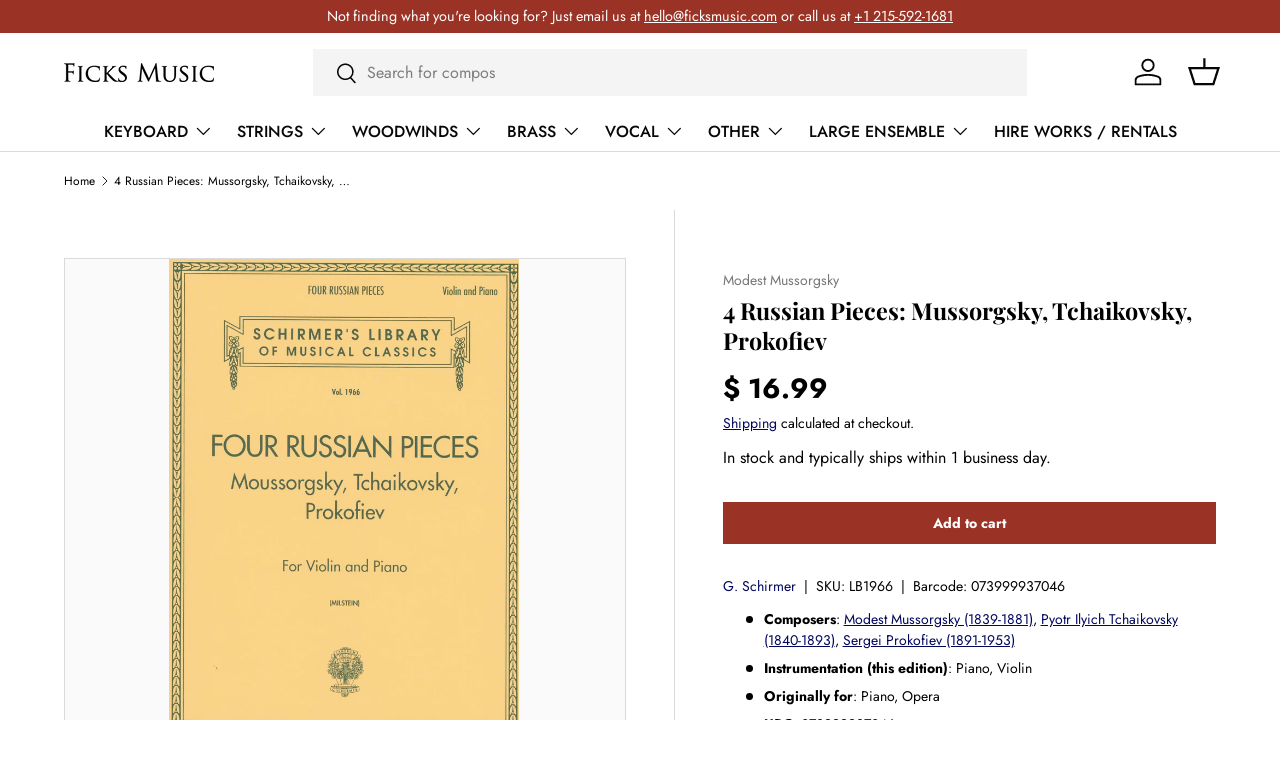

--- FILE ---
content_type: text/html; charset=utf-8
request_url: https://www.ficksmusic.com/products/4-russian-pieces-mussorgsky-tchaikovsky-prokofiev-schirmer
body_size: 29095
content:
<!doctype html>
<html class="no-js" lang="en" dir="ltr">
<head><meta charset="utf-8">
<meta name="viewport" content="width=device-width,initial-scale=1">
<title>4 Russian Pieces: Mussorgsky, Tchaikovsky, Prokofiev &ndash; Ficks Music</title><link rel="canonical" href="https://www.ficksmusic.com/products/4-russian-pieces-mussorgsky-tchaikovsky-prokofiev-schirmer"><link rel="icon" href="//www.ficksmusic.com/cdn/shop/files/favicon.png?crop=center&height=48&v=1713551982&width=48" type="image/png">
  <link rel="apple-touch-icon" href="//www.ficksmusic.com/cdn/shop/files/favicon.png?crop=center&height=180&v=1713551982&width=180"><meta name="description" content="Composers: Modest Mussorgsky (1839-1881), Pyotr Ilyich Tchaikovsky (1840-1893), Sergei Prokofiev (1891-1953) Instrumentation (this edition): Piano, Violin Originally for: Piano, Opera Binding: UPC: 073999937046 Size: 9.0 x 12.0 inches Pages: 20 Works: Mussorgsky: The Seamstress (Швея) (1871) Lullaby from Tchaikovsky: M"><meta property="og:site_name" content="Ficks Music">
<meta property="og:url" content="https://www.ficksmusic.com/products/4-russian-pieces-mussorgsky-tchaikovsky-prokofiev-schirmer">
<meta property="og:title" content="4 Russian Pieces: Mussorgsky, Tchaikovsky, Prokofiev">
<meta property="og:type" content="product">
<meta property="og:description" content="Composers: Modest Mussorgsky (1839-1881), Pyotr Ilyich Tchaikovsky (1840-1893), Sergei Prokofiev (1891-1953) Instrumentation (this edition): Piano, Violin Originally for: Piano, Opera Binding: UPC: 073999937046 Size: 9.0 x 12.0 inches Pages: 20 Works: Mussorgsky: The Seamstress (Швея) (1871) Lullaby from Tchaikovsky: M"><meta property="og:image" content="http://www.ficksmusic.com/cdn/shop/files/2262c1a4808ce478d57bb3ce9436d279.jpg?crop=center&height=1200&v=1751036907&width=1200">
  <meta property="og:image:secure_url" content="https://www.ficksmusic.com/cdn/shop/files/2262c1a4808ce478d57bb3ce9436d279.jpg?crop=center&height=1200&v=1751036907&width=1200">
  <meta property="og:image:width" content="2511">
  <meta property="og:image:height" content="3428"><meta property="og:price:amount" content="16.99">
  <meta property="og:price:currency" content="USD"><meta name="twitter:card" content="summary_large_image">
<meta name="twitter:title" content="4 Russian Pieces: Mussorgsky, Tchaikovsky, Prokofiev">
<meta name="twitter:description" content="Composers: Modest Mussorgsky (1839-1881), Pyotr Ilyich Tchaikovsky (1840-1893), Sergei Prokofiev (1891-1953) Instrumentation (this edition): Piano, Violin Originally for: Piano, Opera Binding: UPC: 073999937046 Size: 9.0 x 12.0 inches Pages: 20 Works: Mussorgsky: The Seamstress (Швея) (1871) Lullaby from Tchaikovsky: M">
<link rel="preload" href="//www.ficksmusic.com/cdn/shop/t/103/assets/main.css?v=160821712262478566341766500176" as="style"><style data-shopify>
@font-face {
  font-family: Jost;
  font-weight: 400;
  font-style: normal;
  font-display: swap;
  src: url("//www.ficksmusic.com/cdn/fonts/jost/jost_n4.d47a1b6347ce4a4c9f437608011273009d91f2b7.woff2") format("woff2"),
       url("//www.ficksmusic.com/cdn/fonts/jost/jost_n4.791c46290e672b3f85c3d1c651ef2efa3819eadd.woff") format("woff");
}
@font-face {
  font-family: Jost;
  font-weight: 700;
  font-style: normal;
  font-display: swap;
  src: url("//www.ficksmusic.com/cdn/fonts/jost/jost_n7.921dc18c13fa0b0c94c5e2517ffe06139c3615a3.woff2") format("woff2"),
       url("//www.ficksmusic.com/cdn/fonts/jost/jost_n7.cbfc16c98c1e195f46c536e775e4e959c5f2f22b.woff") format("woff");
}
@font-face {
  font-family: Jost;
  font-weight: 400;
  font-style: italic;
  font-display: swap;
  src: url("//www.ficksmusic.com/cdn/fonts/jost/jost_i4.b690098389649750ada222b9763d55796c5283a5.woff2") format("woff2"),
       url("//www.ficksmusic.com/cdn/fonts/jost/jost_i4.fd766415a47e50b9e391ae7ec04e2ae25e7e28b0.woff") format("woff");
}
@font-face {
  font-family: Jost;
  font-weight: 700;
  font-style: italic;
  font-display: swap;
  src: url("//www.ficksmusic.com/cdn/fonts/jost/jost_i7.d8201b854e41e19d7ed9b1a31fe4fe71deea6d3f.woff2") format("woff2"),
       url("//www.ficksmusic.com/cdn/fonts/jost/jost_i7.eae515c34e26b6c853efddc3fc0c552e0de63757.woff") format("woff");
}
@font-face {
  font-family: "Playfair Display";
  font-weight: 700;
  font-style: normal;
  font-display: swap;
  src: url("//www.ficksmusic.com/cdn/fonts/playfair_display/playfairdisplay_n7.592b3435e0fff3f50b26d410c73ae7ec893f6910.woff2") format("woff2"),
       url("//www.ficksmusic.com/cdn/fonts/playfair_display/playfairdisplay_n7.998b1417dec711058cce2abb61a0b8c59066498f.woff") format("woff");
}
@font-face {
  font-family: Jost;
  font-weight: 500;
  font-style: normal;
  font-display: swap;
  src: url("//www.ficksmusic.com/cdn/fonts/jost/jost_n5.7c8497861ffd15f4e1284cd221f14658b0e95d61.woff2") format("woff2"),
       url("//www.ficksmusic.com/cdn/fonts/jost/jost_n5.fb6a06896db583cc2df5ba1b30d9c04383119dd9.woff") format("woff");
}
:root {
      --bg-color: 255 255 255 / 1.0;
      --bg-color-og: 255 255 255 / 1.0;
      --heading-color: 0 0 0;
      --text-color: 0 0 0;
      --text-color-og: 0 0 0;
      --scrollbar-color: 0 0 0;
      --link-color: 2 7 93;
      --link-color-og: 2 7 93;
      --star-color: 218 165 32;--swatch-border-color-default: 204 204 204;
        --swatch-border-color-active: 128 128 128;
        --swatch-card-size: 24px;
        --swatch-variant-picker-size: 64px;--color-scheme-1-bg: 244 244 244 / 1.0;
      --color-scheme-1-grad: linear-gradient(180deg, rgba(244, 244, 244, 1), rgba(244, 244, 244, 1) 100%);
      --color-scheme-1-heading: 0 0 0;
      --color-scheme-1-text: 0 0 0;
      --color-scheme-1-btn-bg: 255 88 13;
      --color-scheme-1-btn-text: 255 255 255;
      --color-scheme-1-btn-bg-hover: 255 124 64;--color-scheme-2-bg: 42 43 42 / 1.0;
      --color-scheme-2-grad: linear-gradient(225deg, rgba(51, 59, 67, 0.88) 8%, rgba(41, 47, 54, 1) 56%, rgba(20, 20, 20, 1) 92%);
      --color-scheme-2-heading: 255 88 13;
      --color-scheme-2-text: 255 255 255;
      --color-scheme-2-btn-bg: 255 88 13;
      --color-scheme-2-btn-text: 255 255 255;
      --color-scheme-2-btn-bg-hover: 255 124 64;--color-scheme-3-bg: 255 88 13 / 1.0;
      --color-scheme-3-grad: linear-gradient(46deg, rgba(234, 73, 0, 1) 8%, rgba(234, 73, 0, 1) 32%, rgba(255, 88, 13, 0.88) 92%);
      --color-scheme-3-heading: 255 255 255;
      --color-scheme-3-text: 255 255 255;
      --color-scheme-3-btn-bg: 42 43 42;
      --color-scheme-3-btn-text: 255 255 255;
      --color-scheme-3-btn-bg-hover: 82 83 82;

      --drawer-bg-color: 255 255 255 / 1.0;
      --drawer-text-color: 42 43 42;

      --panel-bg-color: 244 244 244 / 1.0;
      --panel-heading-color: 42 43 42;
      --panel-text-color: 42 43 42;

      --in-stock-text-color: 44 126 63;
      --low-stock-text-color: 210 134 26;
      --very-low-stock-text-color: 180 12 28;
      --no-stock-text-color: 119 119 119;
      --no-stock-backordered-text-color: 119 119 119;

      --error-bg-color: 252 237 238;
      --error-text-color: 180 12 28;
      --success-bg-color: 232 246 234;
      --success-text-color: 44 126 63;
      --info-bg-color: 228 237 250;
      --info-text-color: 26 102 210;

      --heading-font-family: "Playfair Display", serif;
      --heading-font-style: normal;
      --heading-font-weight: 700;
      --heading-scale-start: 4;

      --navigation-font-family: Jost, sans-serif;
      --navigation-font-style: normal;
      --navigation-font-weight: 500;--heading-text-transform: none;
--subheading-text-transform: none;
      --body-font-family: Jost, sans-serif;
      --body-font-style: normal;
      --body-font-weight: 400;
      --body-font-size: 16;

      --section-gap: 32;
      --heading-gap: calc(8 * var(--space-unit));--heading-gap: calc(6 * var(--space-unit));--grid-column-gap: 20px;--btn-bg-color: 154 51 37;
      --btn-bg-hover-color: 180 87 74;
      --btn-text-color: 255 255 255;
      --btn-bg-color-og: 154 51 37;
      --btn-text-color-og: 255 255 255;
      --btn-alt-bg-color: 255 255 255;
      --btn-alt-bg-alpha: 1.0;
      --btn-alt-text-color: 54 69 79;
      --btn-border-width: 1px;
      --btn-padding-y: 12px;

      

      --btn-lg-border-radius: 50%;
      --btn-icon-border-radius: 50%;
      --input-with-btn-inner-radius: var(--btn-border-radius);

      --input-bg-color: 255 255 255 / 1.0;
      --input-text-color: 0 0 0;
      --input-border-width: 1px;
      --input-border-radius: 0px;
      --textarea-border-radius: 0px;
      --input-bg-color-diff-3: #f7f7f7;
      --input-bg-color-diff-6: #f0f0f0;

      --modal-border-radius: 0px;
      --modal-overlay-color: 0 0 0;
      --modal-overlay-opacity: 0.4;
      --drawer-border-radius: 0px;
      --overlay-border-radius: 0px;

      --custom-label-bg-color: 13 44 84 / 1.0;
      --custom-label-text-color: 255 255 255 / 1.0;--sale-label-bg-color: 154 51 37 / 1.0;
      --sale-label-text-color: 255 255 255 / 1.0;--sold-out-label-bg-color: 42 43 42 / 1.0;
      --sold-out-label-text-color: 255 255 255 / 1.0;--new-label-bg-color: 127 184 0 / 1.0;
      --new-label-text-color: 255 255 255 / 1.0;--preorder-label-bg-color: 0 166 237 / 1.0;
      --preorder-label-text-color: 255 255 255 / 1.0;

      --collection-label-color: 0 126 18 / 1.0;

      --page-width: 1260px;
      --gutter-sm: 20px;
      --gutter-md: 32px;
      --gutter-lg: 64px;

      --payment-terms-bg-color: #ffffff;

      --coll-card-bg-color: #F9F9F9;
      --coll-card-border-color: #f2f2f2;

      --card-highlight-bg-color: #F9F9F9;
      --card-highlight-text-color: 85 85 85;
      --card-highlight-border-color: #E1E1E1;--blend-bg-color: #fafafa;
        
          --aos-animate-duration: 0.6s;
        

        
          --aos-min-width: 0;
        
      

      --reading-width: 48em;
    }

    @media (max-width: 769px) {
      :root {
        --reading-width: 36em;
      }
    }
  </style><link rel="stylesheet" href="//www.ficksmusic.com/cdn/shop/t/103/assets/main.css?v=160821712262478566341766500176">
  <script src="//www.ficksmusic.com/cdn/shop/t/103/assets/main.js?v=102719207125010519441766500177" defer="defer"></script><link rel="preload" href="//www.ficksmusic.com/cdn/fonts/jost/jost_n4.d47a1b6347ce4a4c9f437608011273009d91f2b7.woff2" as="font" type="font/woff2" crossorigin fetchpriority="high"><link rel="preload" href="//www.ficksmusic.com/cdn/fonts/playfair_display/playfairdisplay_n7.592b3435e0fff3f50b26d410c73ae7ec893f6910.woff2" as="font" type="font/woff2" crossorigin fetchpriority="high"><script>window.performance && window.performance.mark && window.performance.mark('shopify.content_for_header.start');</script><meta name="google-site-verification" content="qwOYQv_0K44lSUBXp_PIPDzxXQ9dhE8LZrPm6B7vJfs">
<meta name="google-site-verification" content="-91co-9p-qY9Bt_y8XpkA5PNa5ezICWLDpnB78EIk_g">
<meta name="facebook-domain-verification" content="1679vatcsg4966o1qnyavbye4g4r8a">
<meta id="shopify-digital-wallet" name="shopify-digital-wallet" content="/9001828/digital_wallets/dialog">
<meta name="shopify-checkout-api-token" content="d73bba150780ba27831f476f5e0569eb">
<meta id="in-context-paypal-metadata" data-shop-id="9001828" data-venmo-supported="false" data-environment="production" data-locale="en_US" data-paypal-v4="true" data-currency="USD">
<link rel="alternate" hreflang="x-default" href="https://www.ficksmusic.com/products/4-russian-pieces-mussorgsky-tchaikovsky-prokofiev-schirmer">
<link rel="alternate" hreflang="en" href="https://www.ficksmusic.com/products/4-russian-pieces-mussorgsky-tchaikovsky-prokofiev-schirmer">
<link rel="alternate" hreflang="zh-Hans" href="https://www.ficksmusic.com/zh/products/4-russian-pieces-mussorgsky-tchaikovsky-prokofiev-schirmer">
<link rel="alternate" hreflang="pt" href="https://www.ficksmusic.com/pt/products/4-russian-pieces-mussorgsky-tchaikovsky-prokofiev-schirmer">
<link rel="alternate" hreflang="fr" href="https://www.ficksmusic.com/fr/products/4-russian-pieces-mussorgsky-tchaikovsky-prokofiev-schirmer">
<link rel="alternate" hreflang="ja" href="https://www.ficksmusic.com/ja/products/4-russian-pieces-mussorgsky-tchaikovsky-prokofiev-schirmer">
<link rel="alternate" hreflang="es" href="https://www.ficksmusic.com/es/products/4-russian-pieces-mussorgsky-tchaikovsky-prokofiev-schirmer">
<link rel="alternate" hreflang="zh-Hans-AD" href="https://www.ficksmusic.com/zh/products/4-russian-pieces-mussorgsky-tchaikovsky-prokofiev-schirmer">
<link rel="alternate" hreflang="zh-Hans-AE" href="https://www.ficksmusic.com/zh/products/4-russian-pieces-mussorgsky-tchaikovsky-prokofiev-schirmer">
<link rel="alternate" hreflang="zh-Hans-AG" href="https://www.ficksmusic.com/zh/products/4-russian-pieces-mussorgsky-tchaikovsky-prokofiev-schirmer">
<link rel="alternate" hreflang="zh-Hans-AI" href="https://www.ficksmusic.com/zh/products/4-russian-pieces-mussorgsky-tchaikovsky-prokofiev-schirmer">
<link rel="alternate" hreflang="zh-Hans-AL" href="https://www.ficksmusic.com/zh/products/4-russian-pieces-mussorgsky-tchaikovsky-prokofiev-schirmer">
<link rel="alternate" hreflang="zh-Hans-AM" href="https://www.ficksmusic.com/zh/products/4-russian-pieces-mussorgsky-tchaikovsky-prokofiev-schirmer">
<link rel="alternate" hreflang="zh-Hans-AO" href="https://www.ficksmusic.com/zh/products/4-russian-pieces-mussorgsky-tchaikovsky-prokofiev-schirmer">
<link rel="alternate" hreflang="zh-Hans-AR" href="https://www.ficksmusic.com/zh/products/4-russian-pieces-mussorgsky-tchaikovsky-prokofiev-schirmer">
<link rel="alternate" hreflang="zh-Hans-AT" href="https://www.ficksmusic.com/zh/products/4-russian-pieces-mussorgsky-tchaikovsky-prokofiev-schirmer">
<link rel="alternate" hreflang="zh-Hans-AU" href="https://www.ficksmusic.com/zh/products/4-russian-pieces-mussorgsky-tchaikovsky-prokofiev-schirmer">
<link rel="alternate" hreflang="zh-Hans-AW" href="https://www.ficksmusic.com/zh/products/4-russian-pieces-mussorgsky-tchaikovsky-prokofiev-schirmer">
<link rel="alternate" hreflang="zh-Hans-AZ" href="https://www.ficksmusic.com/zh/products/4-russian-pieces-mussorgsky-tchaikovsky-prokofiev-schirmer">
<link rel="alternate" hreflang="zh-Hans-BA" href="https://www.ficksmusic.com/zh/products/4-russian-pieces-mussorgsky-tchaikovsky-prokofiev-schirmer">
<link rel="alternate" hreflang="zh-Hans-BB" href="https://www.ficksmusic.com/zh/products/4-russian-pieces-mussorgsky-tchaikovsky-prokofiev-schirmer">
<link rel="alternate" hreflang="zh-Hans-BD" href="https://www.ficksmusic.com/zh/products/4-russian-pieces-mussorgsky-tchaikovsky-prokofiev-schirmer">
<link rel="alternate" hreflang="zh-Hans-BE" href="https://www.ficksmusic.com/zh/products/4-russian-pieces-mussorgsky-tchaikovsky-prokofiev-schirmer">
<link rel="alternate" hreflang="zh-Hans-BF" href="https://www.ficksmusic.com/zh/products/4-russian-pieces-mussorgsky-tchaikovsky-prokofiev-schirmer">
<link rel="alternate" hreflang="zh-Hans-BG" href="https://www.ficksmusic.com/zh/products/4-russian-pieces-mussorgsky-tchaikovsky-prokofiev-schirmer">
<link rel="alternate" hreflang="zh-Hans-BH" href="https://www.ficksmusic.com/zh/products/4-russian-pieces-mussorgsky-tchaikovsky-prokofiev-schirmer">
<link rel="alternate" hreflang="zh-Hans-BI" href="https://www.ficksmusic.com/zh/products/4-russian-pieces-mussorgsky-tchaikovsky-prokofiev-schirmer">
<link rel="alternate" hreflang="zh-Hans-BJ" href="https://www.ficksmusic.com/zh/products/4-russian-pieces-mussorgsky-tchaikovsky-prokofiev-schirmer">
<link rel="alternate" hreflang="zh-Hans-BL" href="https://www.ficksmusic.com/zh/products/4-russian-pieces-mussorgsky-tchaikovsky-prokofiev-schirmer">
<link rel="alternate" hreflang="zh-Hans-BM" href="https://www.ficksmusic.com/zh/products/4-russian-pieces-mussorgsky-tchaikovsky-prokofiev-schirmer">
<link rel="alternate" hreflang="zh-Hans-BN" href="https://www.ficksmusic.com/zh/products/4-russian-pieces-mussorgsky-tchaikovsky-prokofiev-schirmer">
<link rel="alternate" hreflang="zh-Hans-BO" href="https://www.ficksmusic.com/zh/products/4-russian-pieces-mussorgsky-tchaikovsky-prokofiev-schirmer">
<link rel="alternate" hreflang="zh-Hans-BQ" href="https://www.ficksmusic.com/zh/products/4-russian-pieces-mussorgsky-tchaikovsky-prokofiev-schirmer">
<link rel="alternate" hreflang="zh-Hans-BR" href="https://www.ficksmusic.com/zh/products/4-russian-pieces-mussorgsky-tchaikovsky-prokofiev-schirmer">
<link rel="alternate" hreflang="zh-Hans-BS" href="https://www.ficksmusic.com/zh/products/4-russian-pieces-mussorgsky-tchaikovsky-prokofiev-schirmer">
<link rel="alternate" hreflang="zh-Hans-BW" href="https://www.ficksmusic.com/zh/products/4-russian-pieces-mussorgsky-tchaikovsky-prokofiev-schirmer">
<link rel="alternate" hreflang="zh-Hans-BZ" href="https://www.ficksmusic.com/zh/products/4-russian-pieces-mussorgsky-tchaikovsky-prokofiev-schirmer">
<link rel="alternate" hreflang="zh-Hans-CA" href="https://www.ficksmusic.com/zh/products/4-russian-pieces-mussorgsky-tchaikovsky-prokofiev-schirmer">
<link rel="alternate" hreflang="zh-Hans-CH" href="https://www.ficksmusic.com/zh/products/4-russian-pieces-mussorgsky-tchaikovsky-prokofiev-schirmer">
<link rel="alternate" hreflang="zh-Hans-CK" href="https://www.ficksmusic.com/zh/products/4-russian-pieces-mussorgsky-tchaikovsky-prokofiev-schirmer">
<link rel="alternate" hreflang="zh-Hans-CL" href="https://www.ficksmusic.com/zh/products/4-russian-pieces-mussorgsky-tchaikovsky-prokofiev-schirmer">
<link rel="alternate" hreflang="zh-Hans-CM" href="https://www.ficksmusic.com/zh/products/4-russian-pieces-mussorgsky-tchaikovsky-prokofiev-schirmer">
<link rel="alternate" hreflang="zh-Hans-CN" href="https://www.ficksmusic.com/zh/products/4-russian-pieces-mussorgsky-tchaikovsky-prokofiev-schirmer">
<link rel="alternate" hreflang="zh-Hans-CO" href="https://www.ficksmusic.com/zh/products/4-russian-pieces-mussorgsky-tchaikovsky-prokofiev-schirmer">
<link rel="alternate" hreflang="zh-Hans-CR" href="https://www.ficksmusic.com/zh/products/4-russian-pieces-mussorgsky-tchaikovsky-prokofiev-schirmer">
<link rel="alternate" hreflang="zh-Hans-CV" href="https://www.ficksmusic.com/zh/products/4-russian-pieces-mussorgsky-tchaikovsky-prokofiev-schirmer">
<link rel="alternate" hreflang="zh-Hans-CW" href="https://www.ficksmusic.com/zh/products/4-russian-pieces-mussorgsky-tchaikovsky-prokofiev-schirmer">
<link rel="alternate" hreflang="zh-Hans-CY" href="https://www.ficksmusic.com/zh/products/4-russian-pieces-mussorgsky-tchaikovsky-prokofiev-schirmer">
<link rel="alternate" hreflang="zh-Hans-CZ" href="https://www.ficksmusic.com/zh/products/4-russian-pieces-mussorgsky-tchaikovsky-prokofiev-schirmer">
<link rel="alternate" hreflang="zh-Hans-DE" href="https://www.ficksmusic.com/zh/products/4-russian-pieces-mussorgsky-tchaikovsky-prokofiev-schirmer">
<link rel="alternate" hreflang="zh-Hans-DJ" href="https://www.ficksmusic.com/zh/products/4-russian-pieces-mussorgsky-tchaikovsky-prokofiev-schirmer">
<link rel="alternate" hreflang="zh-Hans-DK" href="https://www.ficksmusic.com/zh/products/4-russian-pieces-mussorgsky-tchaikovsky-prokofiev-schirmer">
<link rel="alternate" hreflang="zh-Hans-DM" href="https://www.ficksmusic.com/zh/products/4-russian-pieces-mussorgsky-tchaikovsky-prokofiev-schirmer">
<link rel="alternate" hreflang="zh-Hans-DO" href="https://www.ficksmusic.com/zh/products/4-russian-pieces-mussorgsky-tchaikovsky-prokofiev-schirmer">
<link rel="alternate" hreflang="zh-Hans-DZ" href="https://www.ficksmusic.com/zh/products/4-russian-pieces-mussorgsky-tchaikovsky-prokofiev-schirmer">
<link rel="alternate" hreflang="zh-Hans-EC" href="https://www.ficksmusic.com/zh/products/4-russian-pieces-mussorgsky-tchaikovsky-prokofiev-schirmer">
<link rel="alternate" hreflang="zh-Hans-EE" href="https://www.ficksmusic.com/zh/products/4-russian-pieces-mussorgsky-tchaikovsky-prokofiev-schirmer">
<link rel="alternate" hreflang="zh-Hans-EG" href="https://www.ficksmusic.com/zh/products/4-russian-pieces-mussorgsky-tchaikovsky-prokofiev-schirmer">
<link rel="alternate" hreflang="zh-Hans-ES" href="https://www.ficksmusic.com/zh/products/4-russian-pieces-mussorgsky-tchaikovsky-prokofiev-schirmer">
<link rel="alternate" hreflang="zh-Hans-ET" href="https://www.ficksmusic.com/zh/products/4-russian-pieces-mussorgsky-tchaikovsky-prokofiev-schirmer">
<link rel="alternate" hreflang="zh-Hans-FI" href="https://www.ficksmusic.com/zh/products/4-russian-pieces-mussorgsky-tchaikovsky-prokofiev-schirmer">
<link rel="alternate" hreflang="zh-Hans-FJ" href="https://www.ficksmusic.com/zh/products/4-russian-pieces-mussorgsky-tchaikovsky-prokofiev-schirmer">
<link rel="alternate" hreflang="zh-Hans-FK" href="https://www.ficksmusic.com/zh/products/4-russian-pieces-mussorgsky-tchaikovsky-prokofiev-schirmer">
<link rel="alternate" hreflang="zh-Hans-FO" href="https://www.ficksmusic.com/zh/products/4-russian-pieces-mussorgsky-tchaikovsky-prokofiev-schirmer">
<link rel="alternate" hreflang="zh-Hans-FR" href="https://www.ficksmusic.com/zh/products/4-russian-pieces-mussorgsky-tchaikovsky-prokofiev-schirmer">
<link rel="alternate" hreflang="zh-Hans-GA" href="https://www.ficksmusic.com/zh/products/4-russian-pieces-mussorgsky-tchaikovsky-prokofiev-schirmer">
<link rel="alternate" hreflang="zh-Hans-GB" href="https://www.ficksmusic.com/zh/products/4-russian-pieces-mussorgsky-tchaikovsky-prokofiev-schirmer">
<link rel="alternate" hreflang="zh-Hans-GD" href="https://www.ficksmusic.com/zh/products/4-russian-pieces-mussorgsky-tchaikovsky-prokofiev-schirmer">
<link rel="alternate" hreflang="zh-Hans-GE" href="https://www.ficksmusic.com/zh/products/4-russian-pieces-mussorgsky-tchaikovsky-prokofiev-schirmer">
<link rel="alternate" hreflang="zh-Hans-GF" href="https://www.ficksmusic.com/zh/products/4-russian-pieces-mussorgsky-tchaikovsky-prokofiev-schirmer">
<link rel="alternate" hreflang="zh-Hans-GG" href="https://www.ficksmusic.com/zh/products/4-russian-pieces-mussorgsky-tchaikovsky-prokofiev-schirmer">
<link rel="alternate" hreflang="zh-Hans-GH" href="https://www.ficksmusic.com/zh/products/4-russian-pieces-mussorgsky-tchaikovsky-prokofiev-schirmer">
<link rel="alternate" hreflang="zh-Hans-GI" href="https://www.ficksmusic.com/zh/products/4-russian-pieces-mussorgsky-tchaikovsky-prokofiev-schirmer">
<link rel="alternate" hreflang="zh-Hans-GL" href="https://www.ficksmusic.com/zh/products/4-russian-pieces-mussorgsky-tchaikovsky-prokofiev-schirmer">
<link rel="alternate" hreflang="zh-Hans-GM" href="https://www.ficksmusic.com/zh/products/4-russian-pieces-mussorgsky-tchaikovsky-prokofiev-schirmer">
<link rel="alternate" hreflang="zh-Hans-GN" href="https://www.ficksmusic.com/zh/products/4-russian-pieces-mussorgsky-tchaikovsky-prokofiev-schirmer">
<link rel="alternate" hreflang="zh-Hans-GP" href="https://www.ficksmusic.com/zh/products/4-russian-pieces-mussorgsky-tchaikovsky-prokofiev-schirmer">
<link rel="alternate" hreflang="zh-Hans-GQ" href="https://www.ficksmusic.com/zh/products/4-russian-pieces-mussorgsky-tchaikovsky-prokofiev-schirmer">
<link rel="alternate" hreflang="zh-Hans-GR" href="https://www.ficksmusic.com/zh/products/4-russian-pieces-mussorgsky-tchaikovsky-prokofiev-schirmer">
<link rel="alternate" hreflang="zh-Hans-GT" href="https://www.ficksmusic.com/zh/products/4-russian-pieces-mussorgsky-tchaikovsky-prokofiev-schirmer">
<link rel="alternate" hreflang="zh-Hans-GW" href="https://www.ficksmusic.com/zh/products/4-russian-pieces-mussorgsky-tchaikovsky-prokofiev-schirmer">
<link rel="alternate" hreflang="zh-Hans-GY" href="https://www.ficksmusic.com/zh/products/4-russian-pieces-mussorgsky-tchaikovsky-prokofiev-schirmer">
<link rel="alternate" hreflang="zh-Hans-HK" href="https://www.ficksmusic.com/zh/products/4-russian-pieces-mussorgsky-tchaikovsky-prokofiev-schirmer">
<link rel="alternate" hreflang="zh-Hans-HN" href="https://www.ficksmusic.com/zh/products/4-russian-pieces-mussorgsky-tchaikovsky-prokofiev-schirmer">
<link rel="alternate" hreflang="zh-Hans-HR" href="https://www.ficksmusic.com/zh/products/4-russian-pieces-mussorgsky-tchaikovsky-prokofiev-schirmer">
<link rel="alternate" hreflang="zh-Hans-HT" href="https://www.ficksmusic.com/zh/products/4-russian-pieces-mussorgsky-tchaikovsky-prokofiev-schirmer">
<link rel="alternate" hreflang="zh-Hans-HU" href="https://www.ficksmusic.com/zh/products/4-russian-pieces-mussorgsky-tchaikovsky-prokofiev-schirmer">
<link rel="alternate" hreflang="zh-Hans-ID" href="https://www.ficksmusic.com/zh/products/4-russian-pieces-mussorgsky-tchaikovsky-prokofiev-schirmer">
<link rel="alternate" hreflang="zh-Hans-IE" href="https://www.ficksmusic.com/zh/products/4-russian-pieces-mussorgsky-tchaikovsky-prokofiev-schirmer">
<link rel="alternate" hreflang="zh-Hans-IL" href="https://www.ficksmusic.com/zh/products/4-russian-pieces-mussorgsky-tchaikovsky-prokofiev-schirmer">
<link rel="alternate" hreflang="zh-Hans-IN" href="https://www.ficksmusic.com/zh/products/4-russian-pieces-mussorgsky-tchaikovsky-prokofiev-schirmer">
<link rel="alternate" hreflang="zh-Hans-IS" href="https://www.ficksmusic.com/zh/products/4-russian-pieces-mussorgsky-tchaikovsky-prokofiev-schirmer">
<link rel="alternate" hreflang="zh-Hans-IT" href="https://www.ficksmusic.com/zh/products/4-russian-pieces-mussorgsky-tchaikovsky-prokofiev-schirmer">
<link rel="alternate" hreflang="zh-Hans-JE" href="https://www.ficksmusic.com/zh/products/4-russian-pieces-mussorgsky-tchaikovsky-prokofiev-schirmer">
<link rel="alternate" hreflang="zh-Hans-JM" href="https://www.ficksmusic.com/zh/products/4-russian-pieces-mussorgsky-tchaikovsky-prokofiev-schirmer">
<link rel="alternate" hreflang="zh-Hans-JO" href="https://www.ficksmusic.com/zh/products/4-russian-pieces-mussorgsky-tchaikovsky-prokofiev-schirmer">
<link rel="alternate" hreflang="zh-Hans-JP" href="https://www.ficksmusic.com/zh/products/4-russian-pieces-mussorgsky-tchaikovsky-prokofiev-schirmer">
<link rel="alternate" hreflang="zh-Hans-KE" href="https://www.ficksmusic.com/zh/products/4-russian-pieces-mussorgsky-tchaikovsky-prokofiev-schirmer">
<link rel="alternate" hreflang="zh-Hans-KG" href="https://www.ficksmusic.com/zh/products/4-russian-pieces-mussorgsky-tchaikovsky-prokofiev-schirmer">
<link rel="alternate" hreflang="zh-Hans-KH" href="https://www.ficksmusic.com/zh/products/4-russian-pieces-mussorgsky-tchaikovsky-prokofiev-schirmer">
<link rel="alternate" hreflang="zh-Hans-KI" href="https://www.ficksmusic.com/zh/products/4-russian-pieces-mussorgsky-tchaikovsky-prokofiev-schirmer">
<link rel="alternate" hreflang="zh-Hans-KM" href="https://www.ficksmusic.com/zh/products/4-russian-pieces-mussorgsky-tchaikovsky-prokofiev-schirmer">
<link rel="alternate" hreflang="zh-Hans-KN" href="https://www.ficksmusic.com/zh/products/4-russian-pieces-mussorgsky-tchaikovsky-prokofiev-schirmer">
<link rel="alternate" hreflang="zh-Hans-KR" href="https://www.ficksmusic.com/zh/products/4-russian-pieces-mussorgsky-tchaikovsky-prokofiev-schirmer">
<link rel="alternate" hreflang="zh-Hans-KW" href="https://www.ficksmusic.com/zh/products/4-russian-pieces-mussorgsky-tchaikovsky-prokofiev-schirmer">
<link rel="alternate" hreflang="zh-Hans-KY" href="https://www.ficksmusic.com/zh/products/4-russian-pieces-mussorgsky-tchaikovsky-prokofiev-schirmer">
<link rel="alternate" hreflang="zh-Hans-KZ" href="https://www.ficksmusic.com/zh/products/4-russian-pieces-mussorgsky-tchaikovsky-prokofiev-schirmer">
<link rel="alternate" hreflang="zh-Hans-LA" href="https://www.ficksmusic.com/zh/products/4-russian-pieces-mussorgsky-tchaikovsky-prokofiev-schirmer">
<link rel="alternate" hreflang="zh-Hans-LC" href="https://www.ficksmusic.com/zh/products/4-russian-pieces-mussorgsky-tchaikovsky-prokofiev-schirmer">
<link rel="alternate" hreflang="zh-Hans-LI" href="https://www.ficksmusic.com/zh/products/4-russian-pieces-mussorgsky-tchaikovsky-prokofiev-schirmer">
<link rel="alternate" hreflang="zh-Hans-LK" href="https://www.ficksmusic.com/zh/products/4-russian-pieces-mussorgsky-tchaikovsky-prokofiev-schirmer">
<link rel="alternate" hreflang="zh-Hans-LS" href="https://www.ficksmusic.com/zh/products/4-russian-pieces-mussorgsky-tchaikovsky-prokofiev-schirmer">
<link rel="alternate" hreflang="zh-Hans-LT" href="https://www.ficksmusic.com/zh/products/4-russian-pieces-mussorgsky-tchaikovsky-prokofiev-schirmer">
<link rel="alternate" hreflang="zh-Hans-LU" href="https://www.ficksmusic.com/zh/products/4-russian-pieces-mussorgsky-tchaikovsky-prokofiev-schirmer">
<link rel="alternate" hreflang="zh-Hans-LV" href="https://www.ficksmusic.com/zh/products/4-russian-pieces-mussorgsky-tchaikovsky-prokofiev-schirmer">
<link rel="alternate" hreflang="zh-Hans-MA" href="https://www.ficksmusic.com/zh/products/4-russian-pieces-mussorgsky-tchaikovsky-prokofiev-schirmer">
<link rel="alternate" hreflang="zh-Hans-MC" href="https://www.ficksmusic.com/zh/products/4-russian-pieces-mussorgsky-tchaikovsky-prokofiev-schirmer">
<link rel="alternate" hreflang="zh-Hans-MD" href="https://www.ficksmusic.com/zh/products/4-russian-pieces-mussorgsky-tchaikovsky-prokofiev-schirmer">
<link rel="alternate" hreflang="zh-Hans-ME" href="https://www.ficksmusic.com/zh/products/4-russian-pieces-mussorgsky-tchaikovsky-prokofiev-schirmer">
<link rel="alternate" hreflang="zh-Hans-MF" href="https://www.ficksmusic.com/zh/products/4-russian-pieces-mussorgsky-tchaikovsky-prokofiev-schirmer">
<link rel="alternate" hreflang="zh-Hans-MG" href="https://www.ficksmusic.com/zh/products/4-russian-pieces-mussorgsky-tchaikovsky-prokofiev-schirmer">
<link rel="alternate" hreflang="zh-Hans-MK" href="https://www.ficksmusic.com/zh/products/4-russian-pieces-mussorgsky-tchaikovsky-prokofiev-schirmer">
<link rel="alternate" hreflang="zh-Hans-MN" href="https://www.ficksmusic.com/zh/products/4-russian-pieces-mussorgsky-tchaikovsky-prokofiev-schirmer">
<link rel="alternate" hreflang="zh-Hans-MO" href="https://www.ficksmusic.com/zh/products/4-russian-pieces-mussorgsky-tchaikovsky-prokofiev-schirmer">
<link rel="alternate" hreflang="zh-Hans-MQ" href="https://www.ficksmusic.com/zh/products/4-russian-pieces-mussorgsky-tchaikovsky-prokofiev-schirmer">
<link rel="alternate" hreflang="zh-Hans-MR" href="https://www.ficksmusic.com/zh/products/4-russian-pieces-mussorgsky-tchaikovsky-prokofiev-schirmer">
<link rel="alternate" hreflang="zh-Hans-MS" href="https://www.ficksmusic.com/zh/products/4-russian-pieces-mussorgsky-tchaikovsky-prokofiev-schirmer">
<link rel="alternate" hreflang="zh-Hans-MT" href="https://www.ficksmusic.com/zh/products/4-russian-pieces-mussorgsky-tchaikovsky-prokofiev-schirmer">
<link rel="alternate" hreflang="zh-Hans-MU" href="https://www.ficksmusic.com/zh/products/4-russian-pieces-mussorgsky-tchaikovsky-prokofiev-schirmer">
<link rel="alternate" hreflang="zh-Hans-MV" href="https://www.ficksmusic.com/zh/products/4-russian-pieces-mussorgsky-tchaikovsky-prokofiev-schirmer">
<link rel="alternate" hreflang="zh-Hans-MW" href="https://www.ficksmusic.com/zh/products/4-russian-pieces-mussorgsky-tchaikovsky-prokofiev-schirmer">
<link rel="alternate" hreflang="zh-Hans-MX" href="https://www.ficksmusic.com/zh/products/4-russian-pieces-mussorgsky-tchaikovsky-prokofiev-schirmer">
<link rel="alternate" hreflang="zh-Hans-MY" href="https://www.ficksmusic.com/zh/products/4-russian-pieces-mussorgsky-tchaikovsky-prokofiev-schirmer">
<link rel="alternate" hreflang="zh-Hans-MZ" href="https://www.ficksmusic.com/zh/products/4-russian-pieces-mussorgsky-tchaikovsky-prokofiev-schirmer">
<link rel="alternate" hreflang="zh-Hans-NA" href="https://www.ficksmusic.com/zh/products/4-russian-pieces-mussorgsky-tchaikovsky-prokofiev-schirmer">
<link rel="alternate" hreflang="zh-Hans-NC" href="https://www.ficksmusic.com/zh/products/4-russian-pieces-mussorgsky-tchaikovsky-prokofiev-schirmer">
<link rel="alternate" hreflang="zh-Hans-NG" href="https://www.ficksmusic.com/zh/products/4-russian-pieces-mussorgsky-tchaikovsky-prokofiev-schirmer">
<link rel="alternate" hreflang="zh-Hans-NI" href="https://www.ficksmusic.com/zh/products/4-russian-pieces-mussorgsky-tchaikovsky-prokofiev-schirmer">
<link rel="alternate" hreflang="zh-Hans-NL" href="https://www.ficksmusic.com/zh/products/4-russian-pieces-mussorgsky-tchaikovsky-prokofiev-schirmer">
<link rel="alternate" hreflang="zh-Hans-NO" href="https://www.ficksmusic.com/zh/products/4-russian-pieces-mussorgsky-tchaikovsky-prokofiev-schirmer">
<link rel="alternate" hreflang="zh-Hans-NP" href="https://www.ficksmusic.com/zh/products/4-russian-pieces-mussorgsky-tchaikovsky-prokofiev-schirmer">
<link rel="alternate" hreflang="zh-Hans-NR" href="https://www.ficksmusic.com/zh/products/4-russian-pieces-mussorgsky-tchaikovsky-prokofiev-schirmer">
<link rel="alternate" hreflang="zh-Hans-NU" href="https://www.ficksmusic.com/zh/products/4-russian-pieces-mussorgsky-tchaikovsky-prokofiev-schirmer">
<link rel="alternate" hreflang="zh-Hans-NZ" href="https://www.ficksmusic.com/zh/products/4-russian-pieces-mussorgsky-tchaikovsky-prokofiev-schirmer">
<link rel="alternate" hreflang="zh-Hans-OM" href="https://www.ficksmusic.com/zh/products/4-russian-pieces-mussorgsky-tchaikovsky-prokofiev-schirmer">
<link rel="alternate" hreflang="zh-Hans-PA" href="https://www.ficksmusic.com/zh/products/4-russian-pieces-mussorgsky-tchaikovsky-prokofiev-schirmer">
<link rel="alternate" hreflang="zh-Hans-PE" href="https://www.ficksmusic.com/zh/products/4-russian-pieces-mussorgsky-tchaikovsky-prokofiev-schirmer">
<link rel="alternate" hreflang="zh-Hans-PF" href="https://www.ficksmusic.com/zh/products/4-russian-pieces-mussorgsky-tchaikovsky-prokofiev-schirmer">
<link rel="alternate" hreflang="zh-Hans-PG" href="https://www.ficksmusic.com/zh/products/4-russian-pieces-mussorgsky-tchaikovsky-prokofiev-schirmer">
<link rel="alternate" hreflang="zh-Hans-PH" href="https://www.ficksmusic.com/zh/products/4-russian-pieces-mussorgsky-tchaikovsky-prokofiev-schirmer">
<link rel="alternate" hreflang="zh-Hans-PK" href="https://www.ficksmusic.com/zh/products/4-russian-pieces-mussorgsky-tchaikovsky-prokofiev-schirmer">
<link rel="alternate" hreflang="zh-Hans-PL" href="https://www.ficksmusic.com/zh/products/4-russian-pieces-mussorgsky-tchaikovsky-prokofiev-schirmer">
<link rel="alternate" hreflang="zh-Hans-PT" href="https://www.ficksmusic.com/zh/products/4-russian-pieces-mussorgsky-tchaikovsky-prokofiev-schirmer">
<link rel="alternate" hreflang="zh-Hans-PY" href="https://www.ficksmusic.com/zh/products/4-russian-pieces-mussorgsky-tchaikovsky-prokofiev-schirmer">
<link rel="alternate" hreflang="zh-Hans-QA" href="https://www.ficksmusic.com/zh/products/4-russian-pieces-mussorgsky-tchaikovsky-prokofiev-schirmer">
<link rel="alternate" hreflang="zh-Hans-RE" href="https://www.ficksmusic.com/zh/products/4-russian-pieces-mussorgsky-tchaikovsky-prokofiev-schirmer">
<link rel="alternate" hreflang="zh-Hans-RO" href="https://www.ficksmusic.com/zh/products/4-russian-pieces-mussorgsky-tchaikovsky-prokofiev-schirmer">
<link rel="alternate" hreflang="zh-Hans-RS" href="https://www.ficksmusic.com/zh/products/4-russian-pieces-mussorgsky-tchaikovsky-prokofiev-schirmer">
<link rel="alternate" hreflang="zh-Hans-RW" href="https://www.ficksmusic.com/zh/products/4-russian-pieces-mussorgsky-tchaikovsky-prokofiev-schirmer">
<link rel="alternate" hreflang="zh-Hans-SA" href="https://www.ficksmusic.com/zh/products/4-russian-pieces-mussorgsky-tchaikovsky-prokofiev-schirmer">
<link rel="alternate" hreflang="zh-Hans-SB" href="https://www.ficksmusic.com/zh/products/4-russian-pieces-mussorgsky-tchaikovsky-prokofiev-schirmer">
<link rel="alternate" hreflang="zh-Hans-SC" href="https://www.ficksmusic.com/zh/products/4-russian-pieces-mussorgsky-tchaikovsky-prokofiev-schirmer">
<link rel="alternate" hreflang="zh-Hans-SE" href="https://www.ficksmusic.com/zh/products/4-russian-pieces-mussorgsky-tchaikovsky-prokofiev-schirmer">
<link rel="alternate" hreflang="zh-Hans-SG" href="https://www.ficksmusic.com/zh/products/4-russian-pieces-mussorgsky-tchaikovsky-prokofiev-schirmer">
<link rel="alternate" hreflang="zh-Hans-SI" href="https://www.ficksmusic.com/zh/products/4-russian-pieces-mussorgsky-tchaikovsky-prokofiev-schirmer">
<link rel="alternate" hreflang="zh-Hans-SK" href="https://www.ficksmusic.com/zh/products/4-russian-pieces-mussorgsky-tchaikovsky-prokofiev-schirmer">
<link rel="alternate" hreflang="zh-Hans-SL" href="https://www.ficksmusic.com/zh/products/4-russian-pieces-mussorgsky-tchaikovsky-prokofiev-schirmer">
<link rel="alternate" hreflang="zh-Hans-SM" href="https://www.ficksmusic.com/zh/products/4-russian-pieces-mussorgsky-tchaikovsky-prokofiev-schirmer">
<link rel="alternate" hreflang="zh-Hans-SN" href="https://www.ficksmusic.com/zh/products/4-russian-pieces-mussorgsky-tchaikovsky-prokofiev-schirmer">
<link rel="alternate" hreflang="zh-Hans-SR" href="https://www.ficksmusic.com/zh/products/4-russian-pieces-mussorgsky-tchaikovsky-prokofiev-schirmer">
<link rel="alternate" hreflang="zh-Hans-ST" href="https://www.ficksmusic.com/zh/products/4-russian-pieces-mussorgsky-tchaikovsky-prokofiev-schirmer">
<link rel="alternate" hreflang="zh-Hans-SV" href="https://www.ficksmusic.com/zh/products/4-russian-pieces-mussorgsky-tchaikovsky-prokofiev-schirmer">
<link rel="alternate" hreflang="zh-Hans-SZ" href="https://www.ficksmusic.com/zh/products/4-russian-pieces-mussorgsky-tchaikovsky-prokofiev-schirmer">
<link rel="alternate" hreflang="zh-Hans-TC" href="https://www.ficksmusic.com/zh/products/4-russian-pieces-mussorgsky-tchaikovsky-prokofiev-schirmer">
<link rel="alternate" hreflang="zh-Hans-TD" href="https://www.ficksmusic.com/zh/products/4-russian-pieces-mussorgsky-tchaikovsky-prokofiev-schirmer">
<link rel="alternate" hreflang="zh-Hans-TG" href="https://www.ficksmusic.com/zh/products/4-russian-pieces-mussorgsky-tchaikovsky-prokofiev-schirmer">
<link rel="alternate" hreflang="zh-Hans-TH" href="https://www.ficksmusic.com/zh/products/4-russian-pieces-mussorgsky-tchaikovsky-prokofiev-schirmer">
<link rel="alternate" hreflang="zh-Hans-TL" href="https://www.ficksmusic.com/zh/products/4-russian-pieces-mussorgsky-tchaikovsky-prokofiev-schirmer">
<link rel="alternate" hreflang="zh-Hans-TN" href="https://www.ficksmusic.com/zh/products/4-russian-pieces-mussorgsky-tchaikovsky-prokofiev-schirmer">
<link rel="alternate" hreflang="zh-Hans-TO" href="https://www.ficksmusic.com/zh/products/4-russian-pieces-mussorgsky-tchaikovsky-prokofiev-schirmer">
<link rel="alternate" hreflang="zh-Hans-TT" href="https://www.ficksmusic.com/zh/products/4-russian-pieces-mussorgsky-tchaikovsky-prokofiev-schirmer">
<link rel="alternate" hreflang="zh-Hans-TV" href="https://www.ficksmusic.com/zh/products/4-russian-pieces-mussorgsky-tchaikovsky-prokofiev-schirmer">
<link rel="alternate" hreflang="zh-Hans-TW" href="https://www.ficksmusic.com/zh/products/4-russian-pieces-mussorgsky-tchaikovsky-prokofiev-schirmer">
<link rel="alternate" hreflang="zh-Hans-TZ" href="https://www.ficksmusic.com/zh/products/4-russian-pieces-mussorgsky-tchaikovsky-prokofiev-schirmer">
<link rel="alternate" hreflang="zh-Hans-UG" href="https://www.ficksmusic.com/zh/products/4-russian-pieces-mussorgsky-tchaikovsky-prokofiev-schirmer">
<link rel="alternate" hreflang="zh-Hans-US" href="https://www.ficksmusic.com/zh/products/4-russian-pieces-mussorgsky-tchaikovsky-prokofiev-schirmer">
<link rel="alternate" hreflang="zh-Hans-UY" href="https://www.ficksmusic.com/zh/products/4-russian-pieces-mussorgsky-tchaikovsky-prokofiev-schirmer">
<link rel="alternate" hreflang="zh-Hans-UZ" href="https://www.ficksmusic.com/zh/products/4-russian-pieces-mussorgsky-tchaikovsky-prokofiev-schirmer">
<link rel="alternate" hreflang="zh-Hans-VC" href="https://www.ficksmusic.com/zh/products/4-russian-pieces-mussorgsky-tchaikovsky-prokofiev-schirmer">
<link rel="alternate" hreflang="zh-Hans-VG" href="https://www.ficksmusic.com/zh/products/4-russian-pieces-mussorgsky-tchaikovsky-prokofiev-schirmer">
<link rel="alternate" hreflang="zh-Hans-VN" href="https://www.ficksmusic.com/zh/products/4-russian-pieces-mussorgsky-tchaikovsky-prokofiev-schirmer">
<link rel="alternate" hreflang="zh-Hans-VU" href="https://www.ficksmusic.com/zh/products/4-russian-pieces-mussorgsky-tchaikovsky-prokofiev-schirmer">
<link rel="alternate" hreflang="zh-Hans-WS" href="https://www.ficksmusic.com/zh/products/4-russian-pieces-mussorgsky-tchaikovsky-prokofiev-schirmer">
<link rel="alternate" hreflang="zh-Hans-YT" href="https://www.ficksmusic.com/zh/products/4-russian-pieces-mussorgsky-tchaikovsky-prokofiev-schirmer">
<link rel="alternate" hreflang="zh-Hans-ZA" href="https://www.ficksmusic.com/zh/products/4-russian-pieces-mussorgsky-tchaikovsky-prokofiev-schirmer">
<link rel="alternate" hreflang="zh-Hans-ZM" href="https://www.ficksmusic.com/zh/products/4-russian-pieces-mussorgsky-tchaikovsky-prokofiev-schirmer">
<link rel="alternate" type="application/json+oembed" href="https://www.ficksmusic.com/products/4-russian-pieces-mussorgsky-tchaikovsky-prokofiev-schirmer.oembed">
<script async="async" src="/checkouts/internal/preloads.js?locale=en-US"></script>
<script id="apple-pay-shop-capabilities" type="application/json">{"shopId":9001828,"countryCode":"US","currencyCode":"USD","merchantCapabilities":["supports3DS"],"merchantId":"gid:\/\/shopify\/Shop\/9001828","merchantName":"Ficks Music","requiredBillingContactFields":["postalAddress","email","phone"],"requiredShippingContactFields":["postalAddress","email","phone"],"shippingType":"shipping","supportedNetworks":["visa","masterCard","amex","discover","elo","jcb"],"total":{"type":"pending","label":"Ficks Music","amount":"1.00"},"shopifyPaymentsEnabled":true,"supportsSubscriptions":true}</script>
<script id="shopify-features" type="application/json">{"accessToken":"d73bba150780ba27831f476f5e0569eb","betas":["rich-media-storefront-analytics"],"domain":"www.ficksmusic.com","predictiveSearch":true,"shopId":9001828,"locale":"en"}</script>
<script>var Shopify = Shopify || {};
Shopify.shop = "ficks.myshopify.com";
Shopify.locale = "en";
Shopify.currency = {"active":"USD","rate":"1.0"};
Shopify.country = "US";
Shopify.theme = {"name":"shopify-enterprise-theme\/ficks","id":141404766287,"schema_name":"Enterprise","schema_version":"2.1.0","theme_store_id":null,"role":"main"};
Shopify.theme.handle = "null";
Shopify.theme.style = {"id":null,"handle":null};
Shopify.cdnHost = "www.ficksmusic.com/cdn";
Shopify.routes = Shopify.routes || {};
Shopify.routes.root = "/";</script>
<script type="module">!function(o){(o.Shopify=o.Shopify||{}).modules=!0}(window);</script>
<script>!function(o){function n(){var o=[];function n(){o.push(Array.prototype.slice.apply(arguments))}return n.q=o,n}var t=o.Shopify=o.Shopify||{};t.loadFeatures=n(),t.autoloadFeatures=n()}(window);</script>
<script id="shop-js-analytics" type="application/json">{"pageType":"product"}</script>
<script defer="defer" async type="module" src="//www.ficksmusic.com/cdn/shopifycloud/shop-js/modules/v2/client.init-shop-cart-sync_BT-GjEfc.en.esm.js"></script>
<script defer="defer" async type="module" src="//www.ficksmusic.com/cdn/shopifycloud/shop-js/modules/v2/chunk.common_D58fp_Oc.esm.js"></script>
<script defer="defer" async type="module" src="//www.ficksmusic.com/cdn/shopifycloud/shop-js/modules/v2/chunk.modal_xMitdFEc.esm.js"></script>
<script type="module">
  await import("//www.ficksmusic.com/cdn/shopifycloud/shop-js/modules/v2/client.init-shop-cart-sync_BT-GjEfc.en.esm.js");
await import("//www.ficksmusic.com/cdn/shopifycloud/shop-js/modules/v2/chunk.common_D58fp_Oc.esm.js");
await import("//www.ficksmusic.com/cdn/shopifycloud/shop-js/modules/v2/chunk.modal_xMitdFEc.esm.js");

  window.Shopify.SignInWithShop?.initShopCartSync?.({"fedCMEnabled":true,"windoidEnabled":true});

</script>
<script id="__st">var __st={"a":9001828,"offset":-18000,"reqid":"0b36a927-b6ae-4d06-bca9-92a6749bd248-1769151073","pageurl":"www.ficksmusic.com\/products\/4-russian-pieces-mussorgsky-tchaikovsky-prokofiev-schirmer","u":"a83ecf400a4e","p":"product","rtyp":"product","rid":6630585401423};</script>
<script>window.ShopifyPaypalV4VisibilityTracking = true;</script>
<script id="captcha-bootstrap">!function(){'use strict';const t='contact',e='account',n='new_comment',o=[[t,t],['blogs',n],['comments',n],[t,'customer']],c=[[e,'customer_login'],[e,'guest_login'],[e,'recover_customer_password'],[e,'create_customer']],r=t=>t.map((([t,e])=>`form[action*='/${t}']:not([data-nocaptcha='true']) input[name='form_type'][value='${e}']`)).join(','),a=t=>()=>t?[...document.querySelectorAll(t)].map((t=>t.form)):[];function s(){const t=[...o],e=r(t);return a(e)}const i='password',u='form_key',d=['recaptcha-v3-token','g-recaptcha-response','h-captcha-response',i],f=()=>{try{return window.sessionStorage}catch{return}},m='__shopify_v',_=t=>t.elements[u];function p(t,e,n=!1){try{const o=window.sessionStorage,c=JSON.parse(o.getItem(e)),{data:r}=function(t){const{data:e,action:n}=t;return t[m]||n?{data:e,action:n}:{data:t,action:n}}(c);for(const[e,n]of Object.entries(r))t.elements[e]&&(t.elements[e].value=n);n&&o.removeItem(e)}catch(o){console.error('form repopulation failed',{error:o})}}const l='form_type',E='cptcha';function T(t){t.dataset[E]=!0}const w=window,h=w.document,L='Shopify',v='ce_forms',y='captcha';let A=!1;((t,e)=>{const n=(g='f06e6c50-85a8-45c8-87d0-21a2b65856fe',I='https://cdn.shopify.com/shopifycloud/storefront-forms-hcaptcha/ce_storefront_forms_captcha_hcaptcha.v1.5.2.iife.js',D={infoText:'Protected by hCaptcha',privacyText:'Privacy',termsText:'Terms'},(t,e,n)=>{const o=w[L][v],c=o.bindForm;if(c)return c(t,g,e,D).then(n);var r;o.q.push([[t,g,e,D],n]),r=I,A||(h.body.append(Object.assign(h.createElement('script'),{id:'captcha-provider',async:!0,src:r})),A=!0)});var g,I,D;w[L]=w[L]||{},w[L][v]=w[L][v]||{},w[L][v].q=[],w[L][y]=w[L][y]||{},w[L][y].protect=function(t,e){n(t,void 0,e),T(t)},Object.freeze(w[L][y]),function(t,e,n,w,h,L){const[v,y,A,g]=function(t,e,n){const i=e?o:[],u=t?c:[],d=[...i,...u],f=r(d),m=r(i),_=r(d.filter((([t,e])=>n.includes(e))));return[a(f),a(m),a(_),s()]}(w,h,L),I=t=>{const e=t.target;return e instanceof HTMLFormElement?e:e&&e.form},D=t=>v().includes(t);t.addEventListener('submit',(t=>{const e=I(t);if(!e)return;const n=D(e)&&!e.dataset.hcaptchaBound&&!e.dataset.recaptchaBound,o=_(e),c=g().includes(e)&&(!o||!o.value);(n||c)&&t.preventDefault(),c&&!n&&(function(t){try{if(!f())return;!function(t){const e=f();if(!e)return;const n=_(t);if(!n)return;const o=n.value;o&&e.removeItem(o)}(t);const e=Array.from(Array(32),(()=>Math.random().toString(36)[2])).join('');!function(t,e){_(t)||t.append(Object.assign(document.createElement('input'),{type:'hidden',name:u})),t.elements[u].value=e}(t,e),function(t,e){const n=f();if(!n)return;const o=[...t.querySelectorAll(`input[type='${i}']`)].map((({name:t})=>t)),c=[...d,...o],r={};for(const[a,s]of new FormData(t).entries())c.includes(a)||(r[a]=s);n.setItem(e,JSON.stringify({[m]:1,action:t.action,data:r}))}(t,e)}catch(e){console.error('failed to persist form',e)}}(e),e.submit())}));const S=(t,e)=>{t&&!t.dataset[E]&&(n(t,e.some((e=>e===t))),T(t))};for(const o of['focusin','change'])t.addEventListener(o,(t=>{const e=I(t);D(e)&&S(e,y())}));const B=e.get('form_key'),M=e.get(l),P=B&&M;t.addEventListener('DOMContentLoaded',(()=>{const t=y();if(P)for(const e of t)e.elements[l].value===M&&p(e,B);[...new Set([...A(),...v().filter((t=>'true'===t.dataset.shopifyCaptcha))])].forEach((e=>S(e,t)))}))}(h,new URLSearchParams(w.location.search),n,t,e,['guest_login'])})(!1,!0)}();</script>
<script integrity="sha256-4kQ18oKyAcykRKYeNunJcIwy7WH5gtpwJnB7kiuLZ1E=" data-source-attribution="shopify.loadfeatures" defer="defer" src="//www.ficksmusic.com/cdn/shopifycloud/storefront/assets/storefront/load_feature-a0a9edcb.js" crossorigin="anonymous"></script>
<script data-source-attribution="shopify.dynamic_checkout.dynamic.init">var Shopify=Shopify||{};Shopify.PaymentButton=Shopify.PaymentButton||{isStorefrontPortableWallets:!0,init:function(){window.Shopify.PaymentButton.init=function(){};var t=document.createElement("script");t.src="https://www.ficksmusic.com/cdn/shopifycloud/portable-wallets/latest/portable-wallets.en.js",t.type="module",document.head.appendChild(t)}};
</script>
<script data-source-attribution="shopify.dynamic_checkout.buyer_consent">
  function portableWalletsHideBuyerConsent(e){var t=document.getElementById("shopify-buyer-consent"),n=document.getElementById("shopify-subscription-policy-button");t&&n&&(t.classList.add("hidden"),t.setAttribute("aria-hidden","true"),n.removeEventListener("click",e))}function portableWalletsShowBuyerConsent(e){var t=document.getElementById("shopify-buyer-consent"),n=document.getElementById("shopify-subscription-policy-button");t&&n&&(t.classList.remove("hidden"),t.removeAttribute("aria-hidden"),n.addEventListener("click",e))}window.Shopify?.PaymentButton&&(window.Shopify.PaymentButton.hideBuyerConsent=portableWalletsHideBuyerConsent,window.Shopify.PaymentButton.showBuyerConsent=portableWalletsShowBuyerConsent);
</script>
<script data-source-attribution="shopify.dynamic_checkout.cart.bootstrap">document.addEventListener("DOMContentLoaded",(function(){function t(){return document.querySelector("shopify-accelerated-checkout-cart, shopify-accelerated-checkout")}if(t())Shopify.PaymentButton.init();else{new MutationObserver((function(e,n){t()&&(Shopify.PaymentButton.init(),n.disconnect())})).observe(document.body,{childList:!0,subtree:!0})}}));
</script>
<script id='scb4127' type='text/javascript' async='' src='https://www.ficksmusic.com/cdn/shopifycloud/privacy-banner/storefront-banner.js'></script><link id="shopify-accelerated-checkout-styles" rel="stylesheet" media="screen" href="https://www.ficksmusic.com/cdn/shopifycloud/portable-wallets/latest/accelerated-checkout-backwards-compat.css" crossorigin="anonymous">
<style id="shopify-accelerated-checkout-cart">
        #shopify-buyer-consent {
  margin-top: 1em;
  display: inline-block;
  width: 100%;
}

#shopify-buyer-consent.hidden {
  display: none;
}

#shopify-subscription-policy-button {
  background: none;
  border: none;
  padding: 0;
  text-decoration: underline;
  font-size: inherit;
  cursor: pointer;
}

#shopify-subscription-policy-button::before {
  box-shadow: none;
}

      </style>
<script id="sections-script" data-sections="header,footer" defer="defer" src="//www.ficksmusic.com/cdn/shop/t/103/compiled_assets/scripts.js?v=407307"></script>
<script>window.performance && window.performance.mark && window.performance.mark('shopify.content_for_header.end');</script>

    <script src="//www.ficksmusic.com/cdn/shop/t/103/assets/animate-on-scroll.js?v=15249566486942820451765548891" defer="defer"></script>
    <link rel="stylesheet" href="//www.ficksmusic.com/cdn/shop/t/103/assets/animate-on-scroll.css?v=116194678796051782541765548891">
  

  <script>document.documentElement.className = document.documentElement.className.replace('no-js', 'js');</script><!-- CC Custom Head Start --><!-- CC Custom Head End --><!-- BEGIN app block: shopify://apps/klaviyo-email-marketing-sms/blocks/klaviyo-onsite-embed/2632fe16-c075-4321-a88b-50b567f42507 -->












  <script async src="https://static.klaviyo.com/onsite/js/HF2kKM/klaviyo.js?company_id=HF2kKM"></script>
  <script>!function(){if(!window.klaviyo){window._klOnsite=window._klOnsite||[];try{window.klaviyo=new Proxy({},{get:function(n,i){return"push"===i?function(){var n;(n=window._klOnsite).push.apply(n,arguments)}:function(){for(var n=arguments.length,o=new Array(n),w=0;w<n;w++)o[w]=arguments[w];var t="function"==typeof o[o.length-1]?o.pop():void 0,e=new Promise((function(n){window._klOnsite.push([i].concat(o,[function(i){t&&t(i),n(i)}]))}));return e}}})}catch(n){window.klaviyo=window.klaviyo||[],window.klaviyo.push=function(){var n;(n=window._klOnsite).push.apply(n,arguments)}}}}();</script>

  
    <script id="viewed_product">
      if (item == null) {
        var _learnq = _learnq || [];

        var MetafieldReviews = null
        var MetafieldYotpoRating = null
        var MetafieldYotpoCount = null
        var MetafieldLooxRating = null
        var MetafieldLooxCount = null
        var okendoProduct = null
        var okendoProductReviewCount = null
        var okendoProductReviewAverageValue = null
        try {
          // The following fields are used for Customer Hub recently viewed in order to add reviews.
          // This information is not part of __kla_viewed. Instead, it is part of __kla_viewed_reviewed_items
          MetafieldReviews = {};
          MetafieldYotpoRating = null
          MetafieldYotpoCount = null
          MetafieldLooxRating = null
          MetafieldLooxCount = null

          okendoProduct = null
          // If the okendo metafield is not legacy, it will error, which then requires the new json formatted data
          if (okendoProduct && 'error' in okendoProduct) {
            okendoProduct = null
          }
          okendoProductReviewCount = okendoProduct ? okendoProduct.reviewCount : null
          okendoProductReviewAverageValue = okendoProduct ? okendoProduct.reviewAverageValue : null
        } catch (error) {
          console.error('Error in Klaviyo onsite reviews tracking:', error);
        }

        var item = {
          Name: "4 Russian Pieces: Mussorgsky, Tchaikovsky, Prokofiev",
          ProductID: 6630585401423,
          Categories: ["Keyboard","Mussorgsky: The Seamstress (Швея) (1871)","Opera","Piano Music","Prokofiev: Tales of an Old Grandmother, Op. 31","Sheet music composed by Modest Mussorgsky (1839-1881)","Sheet music composed by Pyotr Ilyich Tchaikovsky (1840-1893)","Sheet music composed by Sergei Prokofiev (1891-1953)","Solo Piano","Strings","Tchaikovsky: Mazepa (Мазепа), ČW 7, TH 7","Violin"],
          ImageURL: "https://www.ficksmusic.com/cdn/shop/files/2262c1a4808ce478d57bb3ce9436d279_grande.jpg?v=1751036907",
          URL: "https://www.ficksmusic.com/products/4-russian-pieces-mussorgsky-tchaikovsky-prokofiev-schirmer",
          Brand: "G. Schirmer",
          Price: "$ 16.99",
          Value: "16.99",
          CompareAtPrice: "$ 0.00"
        };
        _learnq.push(['track', 'Viewed Product', item]);
        _learnq.push(['trackViewedItem', {
          Title: item.Name,
          ItemId: item.ProductID,
          Categories: item.Categories,
          ImageUrl: item.ImageURL,
          Url: item.URL,
          Metadata: {
            Brand: item.Brand,
            Price: item.Price,
            Value: item.Value,
            CompareAtPrice: item.CompareAtPrice
          },
          metafields:{
            reviews: MetafieldReviews,
            yotpo:{
              rating: MetafieldYotpoRating,
              count: MetafieldYotpoCount,
            },
            loox:{
              rating: MetafieldLooxRating,
              count: MetafieldLooxCount,
            },
            okendo: {
              rating: okendoProductReviewAverageValue,
              count: okendoProductReviewCount,
            }
          }
        }]);
      }
    </script>
  




  <script>
    window.klaviyoReviewsProductDesignMode = false
  </script>







<!-- END app block --><!-- BEGIN app block: shopify://apps/uppromote-affiliate/blocks/core-script/64c32457-930d-4cb9-9641-e24c0d9cf1f4 --><!-- BEGIN app snippet: core-metafields-setting --><!--suppress ES6ConvertVarToLetConst -->
<script type="application/json" id="core-uppromote-settings">{"active_reg_from":false,"app_env":{"env":"production"},"message_bar_setting":{"referral_enable":0,"referral_content":"You're shopping with {affiliate_name}!","referral_font":"Poppins","referral_font_size":14,"referral_text_color":"#ffffff","referral_background_color":"#338FB1","not_referral_enable":0,"not_referral_content":"Enjoy your time.","not_referral_font":"Poppins","not_referral_font_size":14,"not_referral_text_color":"#ffffff","not_referral_background_color":"#338FB1"}}</script>
<script type="application/json" id="core-uppromote-cart">{"note":null,"attributes":{},"original_total_price":0,"total_price":0,"total_discount":0,"total_weight":0.0,"item_count":0,"items":[],"requires_shipping":false,"currency":"USD","items_subtotal_price":0,"cart_level_discount_applications":[],"checkout_charge_amount":0}</script>
<script id="core-uppromote-quick-store-tracking-vars">
    function getDocumentContext(){const{href:a,hash:b,host:c,hostname:d,origin:e,pathname:f,port:g,protocol:h,search:i}=window.location,j=document.referrer,k=document.characterSet,l=document.title;return{location:{href:a,hash:b,host:c,hostname:d,origin:e,pathname:f,port:g,protocol:h,search:i},referrer:j||document.location.href,characterSet:k,title:l}}function getNavigatorContext(){const{language:a,cookieEnabled:b,languages:c,userAgent:d}=navigator;return{language:a,cookieEnabled:b,languages:c,userAgent:d}}function getWindowContext(){const{innerHeight:a,innerWidth:b,outerHeight:c,outerWidth:d,origin:e,screen:{height:j,width:k},screenX:f,screenY:g,scrollX:h,scrollY:i}=window;return{innerHeight:a,innerWidth:b,outerHeight:c,outerWidth:d,origin:e,screen:{screenHeight:j,screenWidth:k},screenX:f,screenY:g,scrollX:h,scrollY:i,location:getDocumentContext().location}}function getContext(){return{document:getDocumentContext(),navigator:getNavigatorContext(),window:getWindowContext()}}
    if (window.location.href.includes('?sca_ref=')) {
        localStorage.setItem('__up_lastViewedPageContext', JSON.stringify({
            context: getContext(),
            timestamp: new Date().toISOString(),
        }))
    }
</script>

<script id="core-uppromote-setting-booster">
    var UpPromoteCoreSettings = JSON.parse(document.getElementById('core-uppromote-settings').textContent)
    UpPromoteCoreSettings.currentCart = JSON.parse(document.getElementById('core-uppromote-cart')?.textContent || '{}')
    const idToClean = ['core-uppromote-settings', 'core-uppromote-cart', 'core-uppromote-setting-booster', 'core-uppromote-quick-store-tracking-vars']
    idToClean.forEach(id => {
        document.getElementById(id)?.remove()
    })
</script>
<!-- END app snippet -->


<!-- END app block --><script src="https://cdn.shopify.com/extensions/60de0b98-b80e-45e9-8a6a-3109ed7982d8/forms-2296/assets/shopify-forms-loader.js" type="text/javascript" defer="defer"></script>
<script src="https://cdn.shopify.com/extensions/019be912-7856-7c1f-9705-c70a8c8d7a8b/app-109/assets/core.min.js" type="text/javascript" defer="defer"></script>
<link href="https://monorail-edge.shopifysvc.com" rel="dns-prefetch">
<script>(function(){if ("sendBeacon" in navigator && "performance" in window) {try {var session_token_from_headers = performance.getEntriesByType('navigation')[0].serverTiming.find(x => x.name == '_s').description;} catch {var session_token_from_headers = undefined;}var session_cookie_matches = document.cookie.match(/_shopify_s=([^;]*)/);var session_token_from_cookie = session_cookie_matches && session_cookie_matches.length === 2 ? session_cookie_matches[1] : "";var session_token = session_token_from_headers || session_token_from_cookie || "";function handle_abandonment_event(e) {var entries = performance.getEntries().filter(function(entry) {return /monorail-edge.shopifysvc.com/.test(entry.name);});if (!window.abandonment_tracked && entries.length === 0) {window.abandonment_tracked = true;var currentMs = Date.now();var navigation_start = performance.timing.navigationStart;var payload = {shop_id: 9001828,url: window.location.href,navigation_start,duration: currentMs - navigation_start,session_token,page_type: "product"};window.navigator.sendBeacon("https://monorail-edge.shopifysvc.com/v1/produce", JSON.stringify({schema_id: "online_store_buyer_site_abandonment/1.1",payload: payload,metadata: {event_created_at_ms: currentMs,event_sent_at_ms: currentMs}}));}}window.addEventListener('pagehide', handle_abandonment_event);}}());</script>
<script id="web-pixels-manager-setup">(function e(e,d,r,n,o){if(void 0===o&&(o={}),!Boolean(null===(a=null===(i=window.Shopify)||void 0===i?void 0:i.analytics)||void 0===a?void 0:a.replayQueue)){var i,a;window.Shopify=window.Shopify||{};var t=window.Shopify;t.analytics=t.analytics||{};var s=t.analytics;s.replayQueue=[],s.publish=function(e,d,r){return s.replayQueue.push([e,d,r]),!0};try{self.performance.mark("wpm:start")}catch(e){}var l=function(){var e={modern:/Edge?\/(1{2}[4-9]|1[2-9]\d|[2-9]\d{2}|\d{4,})\.\d+(\.\d+|)|Firefox\/(1{2}[4-9]|1[2-9]\d|[2-9]\d{2}|\d{4,})\.\d+(\.\d+|)|Chrom(ium|e)\/(9{2}|\d{3,})\.\d+(\.\d+|)|(Maci|X1{2}).+ Version\/(15\.\d+|(1[6-9]|[2-9]\d|\d{3,})\.\d+)([,.]\d+|)( \(\w+\)|)( Mobile\/\w+|) Safari\/|Chrome.+OPR\/(9{2}|\d{3,})\.\d+\.\d+|(CPU[ +]OS|iPhone[ +]OS|CPU[ +]iPhone|CPU IPhone OS|CPU iPad OS)[ +]+(15[._]\d+|(1[6-9]|[2-9]\d|\d{3,})[._]\d+)([._]\d+|)|Android:?[ /-](13[3-9]|1[4-9]\d|[2-9]\d{2}|\d{4,})(\.\d+|)(\.\d+|)|Android.+Firefox\/(13[5-9]|1[4-9]\d|[2-9]\d{2}|\d{4,})\.\d+(\.\d+|)|Android.+Chrom(ium|e)\/(13[3-9]|1[4-9]\d|[2-9]\d{2}|\d{4,})\.\d+(\.\d+|)|SamsungBrowser\/([2-9]\d|\d{3,})\.\d+/,legacy:/Edge?\/(1[6-9]|[2-9]\d|\d{3,})\.\d+(\.\d+|)|Firefox\/(5[4-9]|[6-9]\d|\d{3,})\.\d+(\.\d+|)|Chrom(ium|e)\/(5[1-9]|[6-9]\d|\d{3,})\.\d+(\.\d+|)([\d.]+$|.*Safari\/(?![\d.]+ Edge\/[\d.]+$))|(Maci|X1{2}).+ Version\/(10\.\d+|(1[1-9]|[2-9]\d|\d{3,})\.\d+)([,.]\d+|)( \(\w+\)|)( Mobile\/\w+|) Safari\/|Chrome.+OPR\/(3[89]|[4-9]\d|\d{3,})\.\d+\.\d+|(CPU[ +]OS|iPhone[ +]OS|CPU[ +]iPhone|CPU IPhone OS|CPU iPad OS)[ +]+(10[._]\d+|(1[1-9]|[2-9]\d|\d{3,})[._]\d+)([._]\d+|)|Android:?[ /-](13[3-9]|1[4-9]\d|[2-9]\d{2}|\d{4,})(\.\d+|)(\.\d+|)|Mobile Safari.+OPR\/([89]\d|\d{3,})\.\d+\.\d+|Android.+Firefox\/(13[5-9]|1[4-9]\d|[2-9]\d{2}|\d{4,})\.\d+(\.\d+|)|Android.+Chrom(ium|e)\/(13[3-9]|1[4-9]\d|[2-9]\d{2}|\d{4,})\.\d+(\.\d+|)|Android.+(UC? ?Browser|UCWEB|U3)[ /]?(15\.([5-9]|\d{2,})|(1[6-9]|[2-9]\d|\d{3,})\.\d+)\.\d+|SamsungBrowser\/(5\.\d+|([6-9]|\d{2,})\.\d+)|Android.+MQ{2}Browser\/(14(\.(9|\d{2,})|)|(1[5-9]|[2-9]\d|\d{3,})(\.\d+|))(\.\d+|)|K[Aa][Ii]OS\/(3\.\d+|([4-9]|\d{2,})\.\d+)(\.\d+|)/},d=e.modern,r=e.legacy,n=navigator.userAgent;return n.match(d)?"modern":n.match(r)?"legacy":"unknown"}(),u="modern"===l?"modern":"legacy",c=(null!=n?n:{modern:"",legacy:""})[u],f=function(e){return[e.baseUrl,"/wpm","/b",e.hashVersion,"modern"===e.buildTarget?"m":"l",".js"].join("")}({baseUrl:d,hashVersion:r,buildTarget:u}),m=function(e){var d=e.version,r=e.bundleTarget,n=e.surface,o=e.pageUrl,i=e.monorailEndpoint;return{emit:function(e){var a=e.status,t=e.errorMsg,s=(new Date).getTime(),l=JSON.stringify({metadata:{event_sent_at_ms:s},events:[{schema_id:"web_pixels_manager_load/3.1",payload:{version:d,bundle_target:r,page_url:o,status:a,surface:n,error_msg:t},metadata:{event_created_at_ms:s}}]});if(!i)return console&&console.warn&&console.warn("[Web Pixels Manager] No Monorail endpoint provided, skipping logging."),!1;try{return self.navigator.sendBeacon.bind(self.navigator)(i,l)}catch(e){}var u=new XMLHttpRequest;try{return u.open("POST",i,!0),u.setRequestHeader("Content-Type","text/plain"),u.send(l),!0}catch(e){return console&&console.warn&&console.warn("[Web Pixels Manager] Got an unhandled error while logging to Monorail."),!1}}}}({version:r,bundleTarget:l,surface:e.surface,pageUrl:self.location.href,monorailEndpoint:e.monorailEndpoint});try{o.browserTarget=l,function(e){var d=e.src,r=e.async,n=void 0===r||r,o=e.onload,i=e.onerror,a=e.sri,t=e.scriptDataAttributes,s=void 0===t?{}:t,l=document.createElement("script"),u=document.querySelector("head"),c=document.querySelector("body");if(l.async=n,l.src=d,a&&(l.integrity=a,l.crossOrigin="anonymous"),s)for(var f in s)if(Object.prototype.hasOwnProperty.call(s,f))try{l.dataset[f]=s[f]}catch(e){}if(o&&l.addEventListener("load",o),i&&l.addEventListener("error",i),u)u.appendChild(l);else{if(!c)throw new Error("Did not find a head or body element to append the script");c.appendChild(l)}}({src:f,async:!0,onload:function(){if(!function(){var e,d;return Boolean(null===(d=null===(e=window.Shopify)||void 0===e?void 0:e.analytics)||void 0===d?void 0:d.initialized)}()){var d=window.webPixelsManager.init(e)||void 0;if(d){var r=window.Shopify.analytics;r.replayQueue.forEach((function(e){var r=e[0],n=e[1],o=e[2];d.publishCustomEvent(r,n,o)})),r.replayQueue=[],r.publish=d.publishCustomEvent,r.visitor=d.visitor,r.initialized=!0}}},onerror:function(){return m.emit({status:"failed",errorMsg:"".concat(f," has failed to load")})},sri:function(e){var d=/^sha384-[A-Za-z0-9+/=]+$/;return"string"==typeof e&&d.test(e)}(c)?c:"",scriptDataAttributes:o}),m.emit({status:"loading"})}catch(e){m.emit({status:"failed",errorMsg:(null==e?void 0:e.message)||"Unknown error"})}}})({shopId: 9001828,storefrontBaseUrl: "https://www.ficksmusic.com",extensionsBaseUrl: "https://extensions.shopifycdn.com/cdn/shopifycloud/web-pixels-manager",monorailEndpoint: "https://monorail-edge.shopifysvc.com/unstable/produce_batch",surface: "storefront-renderer",enabledBetaFlags: ["2dca8a86"],webPixelsConfigList: [{"id":"1513128015","configuration":"{\"pixel_id\":\"1664008877905808\",\"pixel_type\":\"facebook_pixel\"}","eventPayloadVersion":"v1","runtimeContext":"OPEN","scriptVersion":"ca16bc87fe92b6042fbaa3acc2fbdaa6","type":"APP","apiClientId":2329312,"privacyPurposes":["ANALYTICS","MARKETING","SALE_OF_DATA"],"dataSharingAdjustments":{"protectedCustomerApprovalScopes":["read_customer_address","read_customer_email","read_customer_name","read_customer_personal_data","read_customer_phone"]}},{"id":"329449551","configuration":"{\"config\":\"{\\\"google_tag_ids\\\":[\\\"G-58TL70BD0E\\\",\\\"AW-944677880\\\",\\\"GT-WRCD2B7\\\"],\\\"target_country\\\":\\\"US\\\",\\\"gtag_events\\\":[{\\\"type\\\":\\\"begin_checkout\\\",\\\"action_label\\\":[\\\"G-58TL70BD0E\\\",\\\"AW-944677880\\\/FLPaCM6poLQBEPjHusID\\\"]},{\\\"type\\\":\\\"search\\\",\\\"action_label\\\":[\\\"G-58TL70BD0E\\\",\\\"AW-944677880\\\/GN7mCNGpoLQBEPjHusID\\\"]},{\\\"type\\\":\\\"view_item\\\",\\\"action_label\\\":[\\\"G-58TL70BD0E\\\",\\\"AW-944677880\\\/lAyECMipoLQBEPjHusID\\\",\\\"MC-J3G447RLHX\\\"]},{\\\"type\\\":\\\"purchase\\\",\\\"action_label\\\":[\\\"G-58TL70BD0E\\\",\\\"AW-944677880\\\/uIqXCMWpoLQBEPjHusID\\\",\\\"MC-J3G447RLHX\\\"]},{\\\"type\\\":\\\"page_view\\\",\\\"action_label\\\":[\\\"G-58TL70BD0E\\\",\\\"AW-944677880\\\/IFCSCMKpoLQBEPjHusID\\\",\\\"MC-J3G447RLHX\\\"]},{\\\"type\\\":\\\"add_payment_info\\\",\\\"action_label\\\":[\\\"G-58TL70BD0E\\\",\\\"AW-944677880\\\/1Y7pCNSpoLQBEPjHusID\\\"]},{\\\"type\\\":\\\"add_to_cart\\\",\\\"action_label\\\":[\\\"G-58TL70BD0E\\\",\\\"AW-944677880\\\/btc5CMupoLQBEPjHusID\\\"]}],\\\"enable_monitoring_mode\\\":false}\"}","eventPayloadVersion":"v1","runtimeContext":"OPEN","scriptVersion":"b2a88bafab3e21179ed38636efcd8a93","type":"APP","apiClientId":1780363,"privacyPurposes":[],"dataSharingAdjustments":{"protectedCustomerApprovalScopes":["read_customer_address","read_customer_email","read_customer_name","read_customer_personal_data","read_customer_phone"]}},{"id":"214007887","configuration":"{\"shopId\":\"162858\",\"env\":\"production\",\"metaData\":\"[]\"}","eventPayloadVersion":"v1","runtimeContext":"STRICT","scriptVersion":"c5d4d7bbb4a4a4292a8a7b5334af7e3d","type":"APP","apiClientId":2773553,"privacyPurposes":[],"dataSharingAdjustments":{"protectedCustomerApprovalScopes":["read_customer_address","read_customer_email","read_customer_name","read_customer_personal_data","read_customer_phone"]}},{"id":"44761167","eventPayloadVersion":"1","runtimeContext":"LAX","scriptVersion":"3","type":"CUSTOM","privacyPurposes":["ANALYTICS","MARKETING","SALE_OF_DATA"],"name":"Reddit Pixel"},{"id":"shopify-app-pixel","configuration":"{}","eventPayloadVersion":"v1","runtimeContext":"STRICT","scriptVersion":"0450","apiClientId":"shopify-pixel","type":"APP","privacyPurposes":["ANALYTICS","MARKETING"]},{"id":"shopify-custom-pixel","eventPayloadVersion":"v1","runtimeContext":"LAX","scriptVersion":"0450","apiClientId":"shopify-pixel","type":"CUSTOM","privacyPurposes":["ANALYTICS","MARKETING"]}],isMerchantRequest: false,initData: {"shop":{"name":"Ficks Music","paymentSettings":{"currencyCode":"USD"},"myshopifyDomain":"ficks.myshopify.com","countryCode":"US","storefrontUrl":"https:\/\/www.ficksmusic.com"},"customer":null,"cart":null,"checkout":null,"productVariants":[{"price":{"amount":16.99,"currencyCode":"USD"},"product":{"title":"4 Russian Pieces: Mussorgsky, Tchaikovsky, Prokofiev","vendor":"G. Schirmer","id":"6630585401423","untranslatedTitle":"4 Russian Pieces: Mussorgsky, Tchaikovsky, Prokofiev","url":"\/products\/4-russian-pieces-mussorgsky-tchaikovsky-prokofiev-schirmer","type":"Sheet Music"},"id":"39653305352271","image":{"src":"\/\/www.ficksmusic.com\/cdn\/shop\/files\/2262c1a4808ce478d57bb3ce9436d279.jpg?v=1751036907"},"sku":"LB1966","title":"Default Title","untranslatedTitle":"Default Title"}],"purchasingCompany":null},},"https://www.ficksmusic.com/cdn","fcfee988w5aeb613cpc8e4bc33m6693e112",{"modern":"","legacy":""},{"shopId":"9001828","storefrontBaseUrl":"https:\/\/www.ficksmusic.com","extensionBaseUrl":"https:\/\/extensions.shopifycdn.com\/cdn\/shopifycloud\/web-pixels-manager","surface":"storefront-renderer","enabledBetaFlags":"[\"2dca8a86\"]","isMerchantRequest":"false","hashVersion":"fcfee988w5aeb613cpc8e4bc33m6693e112","publish":"custom","events":"[[\"page_viewed\",{}],[\"product_viewed\",{\"productVariant\":{\"price\":{\"amount\":16.99,\"currencyCode\":\"USD\"},\"product\":{\"title\":\"4 Russian Pieces: Mussorgsky, Tchaikovsky, Prokofiev\",\"vendor\":\"G. Schirmer\",\"id\":\"6630585401423\",\"untranslatedTitle\":\"4 Russian Pieces: Mussorgsky, Tchaikovsky, Prokofiev\",\"url\":\"\/products\/4-russian-pieces-mussorgsky-tchaikovsky-prokofiev-schirmer\",\"type\":\"Sheet Music\"},\"id\":\"39653305352271\",\"image\":{\"src\":\"\/\/www.ficksmusic.com\/cdn\/shop\/files\/2262c1a4808ce478d57bb3ce9436d279.jpg?v=1751036907\"},\"sku\":\"LB1966\",\"title\":\"Default Title\",\"untranslatedTitle\":\"Default Title\"}}]]"});</script><script>
  window.ShopifyAnalytics = window.ShopifyAnalytics || {};
  window.ShopifyAnalytics.meta = window.ShopifyAnalytics.meta || {};
  window.ShopifyAnalytics.meta.currency = 'USD';
  var meta = {"product":{"id":6630585401423,"gid":"gid:\/\/shopify\/Product\/6630585401423","vendor":"G. Schirmer","type":"Sheet Music","handle":"4-russian-pieces-mussorgsky-tchaikovsky-prokofiev-schirmer","variants":[{"id":39653305352271,"price":1699,"name":"4 Russian Pieces: Mussorgsky, Tchaikovsky, Prokofiev","public_title":null,"sku":"LB1966"}],"remote":false},"page":{"pageType":"product","resourceType":"product","resourceId":6630585401423,"requestId":"0b36a927-b6ae-4d06-bca9-92a6749bd248-1769151073"}};
  for (var attr in meta) {
    window.ShopifyAnalytics.meta[attr] = meta[attr];
  }
</script>
<script class="analytics">
  (function () {
    var customDocumentWrite = function(content) {
      var jquery = null;

      if (window.jQuery) {
        jquery = window.jQuery;
      } else if (window.Checkout && window.Checkout.$) {
        jquery = window.Checkout.$;
      }

      if (jquery) {
        jquery('body').append(content);
      }
    };

    var hasLoggedConversion = function(token) {
      if (token) {
        return document.cookie.indexOf('loggedConversion=' + token) !== -1;
      }
      return false;
    }

    var setCookieIfConversion = function(token) {
      if (token) {
        var twoMonthsFromNow = new Date(Date.now());
        twoMonthsFromNow.setMonth(twoMonthsFromNow.getMonth() + 2);

        document.cookie = 'loggedConversion=' + token + '; expires=' + twoMonthsFromNow;
      }
    }

    var trekkie = window.ShopifyAnalytics.lib = window.trekkie = window.trekkie || [];
    if (trekkie.integrations) {
      return;
    }
    trekkie.methods = [
      'identify',
      'page',
      'ready',
      'track',
      'trackForm',
      'trackLink'
    ];
    trekkie.factory = function(method) {
      return function() {
        var args = Array.prototype.slice.call(arguments);
        args.unshift(method);
        trekkie.push(args);
        return trekkie;
      };
    };
    for (var i = 0; i < trekkie.methods.length; i++) {
      var key = trekkie.methods[i];
      trekkie[key] = trekkie.factory(key);
    }
    trekkie.load = function(config) {
      trekkie.config = config || {};
      trekkie.config.initialDocumentCookie = document.cookie;
      var first = document.getElementsByTagName('script')[0];
      var script = document.createElement('script');
      script.type = 'text/javascript';
      script.onerror = function(e) {
        var scriptFallback = document.createElement('script');
        scriptFallback.type = 'text/javascript';
        scriptFallback.onerror = function(error) {
                var Monorail = {
      produce: function produce(monorailDomain, schemaId, payload) {
        var currentMs = new Date().getTime();
        var event = {
          schema_id: schemaId,
          payload: payload,
          metadata: {
            event_created_at_ms: currentMs,
            event_sent_at_ms: currentMs
          }
        };
        return Monorail.sendRequest("https://" + monorailDomain + "/v1/produce", JSON.stringify(event));
      },
      sendRequest: function sendRequest(endpointUrl, payload) {
        // Try the sendBeacon API
        if (window && window.navigator && typeof window.navigator.sendBeacon === 'function' && typeof window.Blob === 'function' && !Monorail.isIos12()) {
          var blobData = new window.Blob([payload], {
            type: 'text/plain'
          });

          if (window.navigator.sendBeacon(endpointUrl, blobData)) {
            return true;
          } // sendBeacon was not successful

        } // XHR beacon

        var xhr = new XMLHttpRequest();

        try {
          xhr.open('POST', endpointUrl);
          xhr.setRequestHeader('Content-Type', 'text/plain');
          xhr.send(payload);
        } catch (e) {
          console.log(e);
        }

        return false;
      },
      isIos12: function isIos12() {
        return window.navigator.userAgent.lastIndexOf('iPhone; CPU iPhone OS 12_') !== -1 || window.navigator.userAgent.lastIndexOf('iPad; CPU OS 12_') !== -1;
      }
    };
    Monorail.produce('monorail-edge.shopifysvc.com',
      'trekkie_storefront_load_errors/1.1',
      {shop_id: 9001828,
      theme_id: 141404766287,
      app_name: "storefront",
      context_url: window.location.href,
      source_url: "//www.ficksmusic.com/cdn/s/trekkie.storefront.8d95595f799fbf7e1d32231b9a28fd43b70c67d3.min.js"});

        };
        scriptFallback.async = true;
        scriptFallback.src = '//www.ficksmusic.com/cdn/s/trekkie.storefront.8d95595f799fbf7e1d32231b9a28fd43b70c67d3.min.js';
        first.parentNode.insertBefore(scriptFallback, first);
      };
      script.async = true;
      script.src = '//www.ficksmusic.com/cdn/s/trekkie.storefront.8d95595f799fbf7e1d32231b9a28fd43b70c67d3.min.js';
      first.parentNode.insertBefore(script, first);
    };
    trekkie.load(
      {"Trekkie":{"appName":"storefront","development":false,"defaultAttributes":{"shopId":9001828,"isMerchantRequest":null,"themeId":141404766287,"themeCityHash":"5723498880391743851","contentLanguage":"en","currency":"USD","eventMetadataId":"3785bb38-3d4c-4160-a421-ee5427a6d9f7"},"isServerSideCookieWritingEnabled":true,"monorailRegion":"shop_domain","enabledBetaFlags":["65f19447"]},"Session Attribution":{},"S2S":{"facebookCapiEnabled":true,"source":"trekkie-storefront-renderer","apiClientId":580111}}
    );

    var loaded = false;
    trekkie.ready(function() {
      if (loaded) return;
      loaded = true;

      window.ShopifyAnalytics.lib = window.trekkie;

      var originalDocumentWrite = document.write;
      document.write = customDocumentWrite;
      try { window.ShopifyAnalytics.merchantGoogleAnalytics.call(this); } catch(error) {};
      document.write = originalDocumentWrite;

      window.ShopifyAnalytics.lib.page(null,{"pageType":"product","resourceType":"product","resourceId":6630585401423,"requestId":"0b36a927-b6ae-4d06-bca9-92a6749bd248-1769151073","shopifyEmitted":true});

      var match = window.location.pathname.match(/checkouts\/(.+)\/(thank_you|post_purchase)/)
      var token = match? match[1]: undefined;
      if (!hasLoggedConversion(token)) {
        setCookieIfConversion(token);
        window.ShopifyAnalytics.lib.track("Viewed Product",{"currency":"USD","variantId":39653305352271,"productId":6630585401423,"productGid":"gid:\/\/shopify\/Product\/6630585401423","name":"4 Russian Pieces: Mussorgsky, Tchaikovsky, Prokofiev","price":"16.99","sku":"LB1966","brand":"G. Schirmer","variant":null,"category":"Sheet Music","nonInteraction":true,"remote":false},undefined,undefined,{"shopifyEmitted":true});
      window.ShopifyAnalytics.lib.track("monorail:\/\/trekkie_storefront_viewed_product\/1.1",{"currency":"USD","variantId":39653305352271,"productId":6630585401423,"productGid":"gid:\/\/shopify\/Product\/6630585401423","name":"4 Russian Pieces: Mussorgsky, Tchaikovsky, Prokofiev","price":"16.99","sku":"LB1966","brand":"G. Schirmer","variant":null,"category":"Sheet Music","nonInteraction":true,"remote":false,"referer":"https:\/\/www.ficksmusic.com\/products\/4-russian-pieces-mussorgsky-tchaikovsky-prokofiev-schirmer"});
      }
    });


        var eventsListenerScript = document.createElement('script');
        eventsListenerScript.async = true;
        eventsListenerScript.src = "//www.ficksmusic.com/cdn/shopifycloud/storefront/assets/shop_events_listener-3da45d37.js";
        document.getElementsByTagName('head')[0].appendChild(eventsListenerScript);

})();</script>
  <script>
  if (!window.ga || (window.ga && typeof window.ga !== 'function')) {
    window.ga = function ga() {
      (window.ga.q = window.ga.q || []).push(arguments);
      if (window.Shopify && window.Shopify.analytics && typeof window.Shopify.analytics.publish === 'function') {
        window.Shopify.analytics.publish("ga_stub_called", {}, {sendTo: "google_osp_migration"});
      }
      console.error("Shopify's Google Analytics stub called with:", Array.from(arguments), "\nSee https://help.shopify.com/manual/promoting-marketing/pixels/pixel-migration#google for more information.");
    };
    if (window.Shopify && window.Shopify.analytics && typeof window.Shopify.analytics.publish === 'function') {
      window.Shopify.analytics.publish("ga_stub_initialized", {}, {sendTo: "google_osp_migration"});
    }
  }
</script>
<script
  defer
  src="https://www.ficksmusic.com/cdn/shopifycloud/perf-kit/shopify-perf-kit-3.0.4.min.js"
  data-application="storefront-renderer"
  data-shop-id="9001828"
  data-render-region="gcp-us-central1"
  data-page-type="product"
  data-theme-instance-id="141404766287"
  data-theme-name="Enterprise"
  data-theme-version="2.1.0"
  data-monorail-region="shop_domain"
  data-resource-timing-sampling-rate="10"
  data-shs="true"
  data-shs-beacon="true"
  data-shs-export-with-fetch="true"
  data-shs-logs-sample-rate="1"
  data-shs-beacon-endpoint="https://www.ficksmusic.com/api/collect"
></script>
</head>

<body class="cc-animate-enabled">
  <a class="skip-link btn btn--primary visually-hidden" href="#main-content" data-ce-role="skip">Skip to content</a><!-- BEGIN sections: header-group -->
<div id="shopify-section-sections--18648190746703__announcement" class="shopify-section shopify-section-group-header-group cc-announcement">
<link href="//www.ficksmusic.com/cdn/shop/t/103/assets/announcement.css?v=169968151525395839581766500169" rel="stylesheet" type="text/css" media="all" />
  <script src="//www.ficksmusic.com/cdn/shop/t/103/assets/announcement.js?v=123267429028003703111765548892" defer="defer"></script><style data-shopify>.announcement {
      --announcement-text-color: 255 255 255;
      background-color: #9a3325;
    }</style><announcement-bar class="announcement block text-body-small" data-slide-delay="7000">
    <div class="container">
      <div class="flex">
        <div class="announcement__col--left announcement__col--align-center"><div class="announcement__text flex items-center m-0" >
              <div class="rte"><p>Not finding what you're looking for? Just email us at <a href="mailto:hello@ficksmusic.com!" title="mailto:hello@ficksmusic.com!">hello@ficksmusic.com</a> or call us at <a href="tel:1-215-592-1681" title="tel:1-215-592-1681">+1 215-592-1681</a></p></div>
            </div></div>

        </div>
    </div>
  </announcement-bar>
</div><div id="shopify-section-sections--18648190746703__header" class="shopify-section shopify-section-group-header-group cc-header">
<style data-shopify>.header {
  --bg-color: 255 255 255;
  --text-color: 7 7 7;
  --nav-bg-color: 255 255 255;
  --nav-text-color: 7 7 7;
  --nav-child-bg-color:  255 255 255;
  --nav-child-text-color: 7 7 7;
  --header-accent-color: 119 119 119;
  --search-bg-color: #e6e6e6;
  
  
  }</style><store-header class="header bg-theme-bg text-theme-text has-motion"data-is-sticky="true"style="--header-transition-speed: 300ms">
  <header class="header__grid header__grid--left-logo container flex flex-wrap items-center">
    <div class="header__logo logo flex js-closes-menu"><a class="logo__link inline-block" href="/"><span class="flex" style="max-width: 150px;">
              <img srcset="//www.ficksmusic.com/cdn/shop/files/Ficks_Logo_1068x132_1.png?v=1679685520&width=150, //www.ficksmusic.com/cdn/shop/files/Ficks_Logo_1068x132_1.png?v=1679685520&width=300 2x" src="//www.ficksmusic.com/cdn/shop/files/Ficks_Logo_1068x132_1.png?v=1679685520&width=300"
         style="object-position: 50.0% 50.0%" loading="eager"
         width="300"
         height="37"
         
         alt="Ficks Music">
            </span></a></div><link rel="stylesheet" href="//www.ficksmusic.com/cdn/shop/t/103/assets/predictive-search.css?v=21239819754936278281766500181" media="print" onload="this.media='all'"><script src="//www.ficksmusic.com/cdn/shop/t/103/assets/predictive-search.js?v=58095996663998831251765548891" defer="defer"></script>
        <script src="//www.ficksmusic.com/cdn/shop/t/103/assets/tabs.js?v=79975170418644626761766500190" defer="defer"></script><div class="header__search relative js-closes-menu"><link rel="stylesheet" href="//www.ficksmusic.com/cdn/shop/t/103/assets/search-suggestions.css?v=84163686392962511531766500188" media="print" onload="this.media='all'"><predictive-search class="block" data-loading-text="Loading..."><form class="search relative search--speech" role="search" action="/search" method="get">
    <label class="label visually-hidden" for="header-search">Search</label>
    <script src="//www.ficksmusic.com/cdn/shop/t/103/assets/search-form.js?v=43677551656194261111765548890" defer="defer"></script>
    <search-form class="search__form block">
      <input type="hidden" name="options[prefix]" value="last">
      <input type="search"
             class="search__input w-full input js-search-input"
             id="header-search"
             name="q"
             placeholder="Search for composers, works, or ensembles"
             
               data-placeholder-one="Search for composers, works, or ensembles"
             
             
               data-placeholder-two="e.g. Beethoven Symphony 9"
             
             
               data-placeholder-three=""
             
             data-placeholder-prompts-mob="false"
             
               data-typing-speed="100"
               data-deleting-speed="60"
               data-delay-after-deleting="500"
               data-delay-before-first-delete="2000"
               data-delay-after-word-typed="2400"
             
             role="combobox"
               autocomplete="off"
               aria-autocomplete="list"
               aria-controls="predictive-search-results"
               aria-owns="predictive-search-results"
               aria-haspopup="listbox"
               aria-expanded="false"
               spellcheck="false"><button class="search__submit text-current absolute focus-inset start"><span class="visually-hidden">Search</span><svg width="21" height="23" viewBox="0 0 21 23" fill="currentColor" aria-hidden="true" focusable="false" role="presentation" class="icon"><path d="M14.398 14.483 19 19.514l-1.186 1.014-4.59-5.017a8.317 8.317 0 0 1-4.888 1.578C3.732 17.089 0 13.369 0 8.779S3.732.472 8.336.472c4.603 0 8.335 3.72 8.335 8.307a8.265 8.265 0 0 1-2.273 5.704ZM8.336 15.53c3.74 0 6.772-3.022 6.772-6.75 0-3.729-3.031-6.75-6.772-6.75S1.563 5.051 1.563 8.78c0 3.728 3.032 6.75 6.773 6.75Z"/></svg>
</button>
<button type="button" class="search__reset text-current vertical-center absolute focus-inset js-search-reset" hidden>
        <span class="visually-hidden">Reset</span>
        <svg width="24" height="24" viewBox="0 0 24 24" stroke="currentColor" stroke-width="1.5" fill="none" fill-rule="evenodd" stroke-linejoin="round" aria-hidden="true" focusable="false" role="presentation" class="icon"><path d="M5 19 19 5M5 5l14 14"/></svg>
      </button><speech-search-button class="search__speech focus-inset end hidden" tabindex="0" title="Search by voice"
          style="--speech-icon-color: #ff580d">
          <svg width="24" height="24" viewBox="0 0 24 24" aria-hidden="true" focusable="false" role="presentation" class="icon"><path fill="currentColor" d="M17.3 11c0 3-2.54 5.1-5.3 5.1S6.7 14 6.7 11H5c0 3.41 2.72 6.23 6 6.72V21h2v-3.28c3.28-.49 6-3.31 6-6.72m-8.2-6.1c0-.66.54-1.2 1.2-1.2.66 0 1.2.54 1.2 1.2l-.01 6.2c0 .66-.53 1.2-1.19 1.2-.66 0-1.2-.54-1.2-1.2M12 14a3 3 0 0 0 3-3V5a3 3 0 0 0-3-3 3 3 0 0 0-3 3v6a3 3 0 0 0 3 3Z"/></svg>
        </speech-search-button>

        <link href="//www.ficksmusic.com/cdn/shop/t/103/assets/speech-search.css?v=47207760375520952331765548890" rel="stylesheet" type="text/css" media="all" />
        <script src="//www.ficksmusic.com/cdn/shop/t/103/assets/speech-search.js?v=106462966657620737681765548891" defer="defer"></script></search-form><div class="js-search-results" tabindex="-1" data-predictive-search></div>
      <span class="js-search-status visually-hidden" role="status" aria-hidden="true"></span></form>
  <div class="overlay fixed top-0 right-0 bottom-0 left-0 js-search-overlay"></div></predictive-search>
      </div><div class="header__icons flex justify-end mis-auto js-closes-menu"><a class="header__icon text-current" href="https://account.ficksmusic.com?locale=en&region_country=US">
            <svg width="24" height="24" viewBox="0 0 24 24" fill="currentColor" aria-hidden="true" focusable="false" role="presentation" class="icon"><path d="M12 2a5 5 0 1 1 0 10 5 5 0 0 1 0-10zm0 1.429a3.571 3.571 0 1 0 0 7.142 3.571 3.571 0 0 0 0-7.142zm0 10c2.558 0 5.114.471 7.664 1.411A3.571 3.571 0 0 1 22 18.19v3.096c0 .394-.32.714-.714.714H2.714A.714.714 0 0 1 2 21.286V18.19c0-1.495.933-2.833 2.336-3.35 2.55-.94 5.106-1.411 7.664-1.411zm0 1.428c-2.387 0-4.775.44-7.17 1.324a2.143 2.143 0 0 0-1.401 2.01v2.38H20.57v-2.38c0-.898-.56-1.7-1.401-2.01-2.395-.885-4.783-1.324-7.17-1.324z"/></svg>
            <span class="visually-hidden">Log in</span>
          </a><a class="header__icon relative text-current" id="cart-icon" href="/cart" data-no-instant><svg width="21" height="19" viewBox="0 0 21 19" fill="currentColor" aria-hidden="true" focusable="false" role="presentation" class="icon"><path d="M10 6.25V.5h1.5v5.75H21l-3.818 12H3.818L0 6.25h10Zm-7.949 1.5 2.864 9h11.17l2.864-9H2.05h.001Z"/></svg><span class="visually-hidden">Basket</span><div id="cart-icon-bubble"></div>
      </a>
    </div><main-menu class="main-menu main-menu--left-mob" data-menu-sensitivity="200">
        <details class="main-menu__disclosure has-motion" open>
          <summary class="main-menu__toggle md:hidden">
            <span class="main-menu__toggle-icon" aria-hidden="true"></span>
            <span class="visually-hidden">Menu</span>
          </summary>
          <div class="main-menu__content has-motion justify-center">
            <nav aria-label="Primary">
              <ul class="main-nav justify-center"><li><details>
                        <summary class="main-nav__item--toggle relative js-nav-hover js-toggle">
                          <a class="main-nav__item main-nav__item--primary main-nav__item-content" href="https://www.ficksmusic.com/collections/keyboard">
                            Keyboard<svg width="24" height="24" viewBox="0 0 24 24" aria-hidden="true" focusable="false" role="presentation" class="icon"><path d="M20 8.5 12.5 16 5 8.5" stroke="currentColor" stroke-width="1.5" fill="none"/></svg>
                          </a>
                        </summary><div class="main-nav__child has-motion">
                          
                            <ul class="child-nav child-nav--dropdown">
                              <li class="md:hidden">
                                <button type="button" class="main-nav__item main-nav__item--back relative js-back">
                                  <div class="main-nav__item-content text-start">
                                    <svg width="24" height="24" viewBox="0 0 24 24" fill="currentColor" aria-hidden="true" focusable="false" role="presentation" class="icon"><path d="m6.797 11.625 8.03-8.03 1.06 1.06-6.97 6.97 6.97 6.97-1.06 1.06z"/></svg> Back</div>
                                </button>
                              </li>

                              <li class="md:hidden">
                                <a href="https://www.ficksmusic.com/collections/keyboard" class="main-nav__item child-nav__item large-text main-nav__item-header">Keyboard</a>
                              </li><li><a class="main-nav__item child-nav__item"
                                         href="https://www.ficksmusic.com/collections/piano-music">Piano
                                      </a></li><li><a class="main-nav__item child-nav__item"
                                         href="https://www.ficksmusic.com/collections/harpsichord">Harpsichord
                                      </a></li><li><a class="main-nav__item child-nav__item"
                                         href="https://www.ficksmusic.com/collections/organ">Organ
                                      </a></li></ul></div>
                      </details></li><li><details>
                        <summary class="main-nav__item--toggle relative js-nav-hover js-toggle">
                          <a class="main-nav__item main-nav__item--primary main-nav__item-content" href="https://www.ficksmusic.com/collections/strings">
                            Strings<svg width="24" height="24" viewBox="0 0 24 24" aria-hidden="true" focusable="false" role="presentation" class="icon"><path d="M20 8.5 12.5 16 5 8.5" stroke="currentColor" stroke-width="1.5" fill="none"/></svg>
                          </a>
                        </summary><div class="main-nav__child has-motion">
                          
                            <ul class="child-nav child-nav--dropdown">
                              <li class="md:hidden">
                                <button type="button" class="main-nav__item main-nav__item--back relative js-back">
                                  <div class="main-nav__item-content text-start">
                                    <svg width="24" height="24" viewBox="0 0 24 24" fill="currentColor" aria-hidden="true" focusable="false" role="presentation" class="icon"><path d="m6.797 11.625 8.03-8.03 1.06 1.06-6.97 6.97 6.97 6.97-1.06 1.06z"/></svg> Back</div>
                                </button>
                              </li>

                              <li class="md:hidden">
                                <a href="https://www.ficksmusic.com/collections/strings" class="main-nav__item child-nav__item large-text main-nav__item-header">Strings</a>
                              </li><li><a class="main-nav__item child-nav__item"
                                         href="https://www.ficksmusic.com/collections/violin-music">Violin
                                      </a></li><li><a class="main-nav__item child-nav__item"
                                         href="https://www.ficksmusic.com/collections/viola">Viola
                                      </a></li><li><a class="main-nav__item child-nav__item"
                                         href="https://www.ficksmusic.com/collections/cello">Cello
                                      </a></li><li><a class="main-nav__item child-nav__item"
                                         href="https://www.ficksmusic.com/collections/double-bass">Double Bass
                                      </a></li></ul></div>
                      </details></li><li><details>
                        <summary class="main-nav__item--toggle relative js-nav-hover js-toggle">
                          <a class="main-nav__item main-nav__item--primary main-nav__item-content" href="https://www.ficksmusic.com/collections/woodwinds">
                            Woodwinds<svg width="24" height="24" viewBox="0 0 24 24" aria-hidden="true" focusable="false" role="presentation" class="icon"><path d="M20 8.5 12.5 16 5 8.5" stroke="currentColor" stroke-width="1.5" fill="none"/></svg>
                          </a>
                        </summary><div class="main-nav__child has-motion">
                          
                            <ul class="child-nav child-nav--dropdown">
                              <li class="md:hidden">
                                <button type="button" class="main-nav__item main-nav__item--back relative js-back">
                                  <div class="main-nav__item-content text-start">
                                    <svg width="24" height="24" viewBox="0 0 24 24" fill="currentColor" aria-hidden="true" focusable="false" role="presentation" class="icon"><path d="m6.797 11.625 8.03-8.03 1.06 1.06-6.97 6.97 6.97 6.97-1.06 1.06z"/></svg> Back</div>
                                </button>
                              </li>

                              <li class="md:hidden">
                                <a href="https://www.ficksmusic.com/collections/woodwinds" class="main-nav__item child-nav__item large-text main-nav__item-header">Woodwinds</a>
                              </li><li><a class="main-nav__item child-nav__item"
                                         href="https://www.ficksmusic.com/collections/bassoon">Bassoon
                                      </a></li><li><a class="main-nav__item child-nav__item"
                                         href="https://www.ficksmusic.com/collections/clarinet">Clarinet
                                      </a></li><li><a class="main-nav__item child-nav__item"
                                         href="https://www.ficksmusic.com/collections/flute">Flute
                                      </a></li><li><a class="main-nav__item child-nav__item"
                                         href="https://www.ficksmusic.com/collections/oboe">Oboe
                                      </a></li><li><a class="main-nav__item child-nav__item"
                                         href="https://www.ficksmusic.com/collections/recorder">Recorder
                                      </a></li><li><a class="main-nav__item child-nav__item"
                                         href="https://www.ficksmusic.com/collections/saxophone">Saxophone
                                      </a></li></ul></div>
                      </details></li><li><details>
                        <summary class="main-nav__item--toggle relative js-nav-hover js-toggle">
                          <a class="main-nav__item main-nav__item--primary main-nav__item-content" href="https://www.ficksmusic.com/collections/brass">
                            Brass<svg width="24" height="24" viewBox="0 0 24 24" aria-hidden="true" focusable="false" role="presentation" class="icon"><path d="M20 8.5 12.5 16 5 8.5" stroke="currentColor" stroke-width="1.5" fill="none"/></svg>
                          </a>
                        </summary><div class="main-nav__child has-motion">
                          
                            <ul class="child-nav child-nav--dropdown">
                              <li class="md:hidden">
                                <button type="button" class="main-nav__item main-nav__item--back relative js-back">
                                  <div class="main-nav__item-content text-start">
                                    <svg width="24" height="24" viewBox="0 0 24 24" fill="currentColor" aria-hidden="true" focusable="false" role="presentation" class="icon"><path d="m6.797 11.625 8.03-8.03 1.06 1.06-6.97 6.97 6.97 6.97-1.06 1.06z"/></svg> Back</div>
                                </button>
                              </li>

                              <li class="md:hidden">
                                <a href="https://www.ficksmusic.com/collections/brass" class="main-nav__item child-nav__item large-text main-nav__item-header">Brass</a>
                              </li><li><a class="main-nav__item child-nav__item"
                                         href="https://www.ficksmusic.com/collections/horn">Horn
                                      </a></li><li><a class="main-nav__item child-nav__item"
                                         href="https://www.ficksmusic.com/collections/trombone-tuba">Trumbone &amp; Tuba
                                      </a></li><li><a class="main-nav__item child-nav__item"
                                         href="https://www.ficksmusic.com/collections/trumpet">Trumpet
                                      </a></li></ul></div>
                      </details></li><li><details>
                        <summary class="main-nav__item--toggle relative js-nav-hover js-toggle">
                          <a class="main-nav__item main-nav__item--primary main-nav__item-content" href="https://www.ficksmusic.com/collections/voice">
                            Vocal<svg width="24" height="24" viewBox="0 0 24 24" aria-hidden="true" focusable="false" role="presentation" class="icon"><path d="M20 8.5 12.5 16 5 8.5" stroke="currentColor" stroke-width="1.5" fill="none"/></svg>
                          </a>
                        </summary><div class="main-nav__child has-motion">
                          
                            <ul class="child-nav child-nav--dropdown">
                              <li class="md:hidden">
                                <button type="button" class="main-nav__item main-nav__item--back relative js-back">
                                  <div class="main-nav__item-content text-start">
                                    <svg width="24" height="24" viewBox="0 0 24 24" fill="currentColor" aria-hidden="true" focusable="false" role="presentation" class="icon"><path d="m6.797 11.625 8.03-8.03 1.06 1.06-6.97 6.97 6.97 6.97-1.06 1.06z"/></svg> Back</div>
                                </button>
                              </li>

                              <li class="md:hidden">
                                <a href="https://www.ficksmusic.com/collections/voice" class="main-nav__item child-nav__item large-text main-nav__item-header">Vocal</a>
                              </li><li><a class="main-nav__item child-nav__item"
                                         href="https://www.ficksmusic.com/collections/choir">Choir
                                      </a></li><li><a class="main-nav__item child-nav__item"
                                         href="https://www.ficksmusic.com/collections/soprano">Soprano
                                      </a></li><li><a class="main-nav__item child-nav__item"
                                         href="https://www.ficksmusic.com/collections/tenor">Tenor
                                      </a></li><li><a class="main-nav__item child-nav__item"
                                         href="https://www.ficksmusic.com/collections/bass">Bass
                                      </a></li><li><a class="main-nav__item child-nav__item"
                                         href="https://www.ficksmusic.com/collections/alto">Alto
                                      </a></li></ul></div>
                      </details></li><li><details>
                        <summary class="main-nav__item--toggle relative js-nav-hover js-toggle">
                          <a class="main-nav__item main-nav__item--primary main-nav__item-content" href="https://www.ficksmusic.com/collections/other">
                            Other<svg width="24" height="24" viewBox="0 0 24 24" aria-hidden="true" focusable="false" role="presentation" class="icon"><path d="M20 8.5 12.5 16 5 8.5" stroke="currentColor" stroke-width="1.5" fill="none"/></svg>
                          </a>
                        </summary><div class="main-nav__child has-motion">
                          
                            <ul class="child-nav child-nav--dropdown">
                              <li class="md:hidden">
                                <button type="button" class="main-nav__item main-nav__item--back relative js-back">
                                  <div class="main-nav__item-content text-start">
                                    <svg width="24" height="24" viewBox="0 0 24 24" fill="currentColor" aria-hidden="true" focusable="false" role="presentation" class="icon"><path d="m6.797 11.625 8.03-8.03 1.06 1.06-6.97 6.97 6.97 6.97-1.06 1.06z"/></svg> Back</div>
                                </button>
                              </li>

                              <li class="md:hidden">
                                <a href="https://www.ficksmusic.com/collections/other" class="main-nav__item child-nav__item large-text main-nav__item-header">Other</a>
                              </li><li><a class="main-nav__item child-nav__item"
                                         href="https://www.ficksmusic.com/collections/accordion">Accordion
                                      </a></li><li><a class="main-nav__item child-nav__item"
                                         href="https://www.ficksmusic.com/collections/guitar">Guitar
                                      </a></li><li><a class="main-nav__item child-nav__item"
                                         href="https://www.ficksmusic.com/collections/harp">Harp
                                      </a></li><li><a class="main-nav__item child-nav__item"
                                         href="https://www.ficksmusic.com/collections/percussion">Percussion
                                      </a></li></ul></div>
                      </details></li><li><details>
                        <summary class="main-nav__item--toggle relative js-nav-hover js-toggle">
                          <a class="main-nav__item main-nav__item--primary main-nav__item-content" href="https://www.ficksmusic.com/collections/large-ensemble">
                            Large Ensemble<svg width="24" height="24" viewBox="0 0 24 24" aria-hidden="true" focusable="false" role="presentation" class="icon"><path d="M20 8.5 12.5 16 5 8.5" stroke="currentColor" stroke-width="1.5" fill="none"/></svg>
                          </a>
                        </summary><div class="main-nav__child has-motion">
                          
                            <ul class="child-nav child-nav--dropdown">
                              <li class="md:hidden">
                                <button type="button" class="main-nav__item main-nav__item--back relative js-back">
                                  <div class="main-nav__item-content text-start">
                                    <svg width="24" height="24" viewBox="0 0 24 24" fill="currentColor" aria-hidden="true" focusable="false" role="presentation" class="icon"><path d="m6.797 11.625 8.03-8.03 1.06 1.06-6.97 6.97 6.97 6.97-1.06 1.06z"/></svg> Back</div>
                                </button>
                              </li>

                              <li class="md:hidden">
                                <a href="https://www.ficksmusic.com/collections/large-ensemble" class="main-nav__item child-nav__item large-text main-nav__item-header">Large Ensemble</a>
                              </li><li><a class="main-nav__item child-nav__item"
                                         href="https://www.ficksmusic.com/collections/orchestra">Orchestra
                                      </a></li><li><a class="main-nav__item child-nav__item"
                                         href="https://www.ficksmusic.com/collections/opera">Opera
                                      </a></li></ul></div>
                      </details></li><li><a class="main-nav__item main-nav__item--primary" href="/pages/rentals-licensing">Hire Works / Rentals</a></li></ul>
            </nav></div>
        </details>
      </main-menu></header>
</store-header>

<script type="application/ld+json">
  {
    "@context": "http://schema.org",
    "@type": "Organization",
    "name": "Ficks Music",
      "logo": "https:\/\/www.ficksmusic.com\/cdn\/shop\/files\/Ficks_Logo_1068x132_1.png?v=1679685520\u0026width=1068",
    
    "sameAs": [
      

    ],
    "url": "https:\/\/www.ficksmusic.com"
  }
</script>


<style> #shopify-section-sections--18648190746703__header a.main-nav__item--primary {text-transform: uppercase;} #shopify-section-sections--18648190746703__header .search__input {background-color: #f4f4f4;} </style></div>
<!-- END sections: header-group --><main id="main-content"><div id="shopify-section-template--18648191172687__main" class="shopify-section cc-main-product product-main"><link href="//www.ficksmusic.com/cdn/shop/t/103/assets/product.css?v=121126453529971900851766500185" rel="stylesheet" type="text/css" media="all" />
<link href="//www.ficksmusic.com/cdn/shop/t/103/assets/product-page.css?v=80569837762088424611766500185" rel="stylesheet" type="text/css" media="all" />
<script src="//www.ficksmusic.com/cdn/shop/t/103/assets/product-message.js?v=109559992369320503431765548891" defer="defer"></script>
  <link href="//www.ficksmusic.com/cdn/shop/t/103/assets/product-message.css?v=64872734686806679821765548890" rel="stylesheet" type="text/css" media="all" />
<link rel="stylesheet" href="//www.ficksmusic.com/cdn/shop/t/103/assets/media-gallery.css?v=175865740889734754231766500177">
<script>
variantMetafields = [{"id": 39653305352271, "metafields": {"edition_instrumentation":"Piano, Violin","lead_time":"In stock and typically ships within 1 business day.","length":"12.0","pages":20,"width":"9.0"} }]
</script>

<script>
  var product = {
    variants: [
      
      {
        id: 39653305352271,
        barcode: "073999937046",
      }
        
      
    ]
  };
</script><script src="//www.ficksmusic.com/cdn/shop/t/103/assets/product-form.js?v=158227215329629734871766500183" defer="defer"></script><style data-shopify>.media-gallery__main .media-xr-button { display: none; }
    .active .media-xr-button:not([data-shopify-xr-hidden]) { display: block; }</style><div class="container product-breadcrumbs" data-dynamic-product-content="template--18648191172687__main-breadcrumbs">
    <script type="application/ld+json">
    {
      "@context": "https://schema.org",
      "@type": "BreadcrumbList",
      "itemListElement": [
        {
          "@type": "ListItem",
          "position": 1,
          "name": "Home",
          "item": "https:\/\/www.ficksmusic.com\/"
        },{
            "@type": "ListItem",
            "position": 2,
            "name": "4 Russian Pieces: Mussorgsky, Tchaikovsky, Prokofiev",
            "item": "https:\/\/www.ficksmusic.com\/products\/4-russian-pieces-mussorgsky-tchaikovsky-prokofiev-schirmer"
          }]
    }
  </script>
<nav class="breadcrumbs flex justify-between w-full" aria-label="Breadcrumbs">
    <ol class="breadcrumbs-list flex has-ltr-icon">
      <li class="flex items-center">
        <a class="breadcrumbs-list__link" href="/">Home</a> <svg width="24" height="24" viewBox="0 0 24 24" aria-hidden="true" focusable="false" role="presentation" class="icon"><path d="m9.693 4.5 7.5 7.5-7.5 7.5" stroke="currentColor" stroke-width="1.5" fill="none"/></svg>
      </li><li class="flex items-center">
          <a class="breadcrumbs-list__link" href="/products/4-russian-pieces-mussorgsky-tchaikovsky-prokofiev-schirmer" aria-current="page">4 Russian Pieces: Mussorgsky, Tchaikovsky, Prokofiev</a>
        </li></ol></nav>

  </div><div class="container">
  <div class="product js-product" data-section-id="template--18648191172687__main">
    <div id="product-media" class="product-media product-media--slider"><script src="//www.ficksmusic.com/cdn/shop/t/103/assets/media-gallery.js?v=26609226015611023121766500178" defer="defer"></script><media-gallery
    class="media-gallery relative"
    role="region"
    
    data-layout="slider"
      
        data-zoom-trigger="hover"
      

    
    
    data-dynamic-product-content="template--18648191172687__main-media-gallery"
    aria-label="Gallery Viewer"
    style="--gallery-bg-color:#fafafa;--gallery-border-color:#dadada;">
  <a class="skip-link btn btn--primary visually-hidden" href="#product-info-template--18648191172687__main">Skip to product information</a>

  <div class="media-gallery__status visually-hidden" role="status"></div>

  <div class="media-gallery__viewer relative">
    <ul class="media-viewer flex" id="gallery-viewer" role="list" tabindex="0"><li class="media-viewer__item is-current-variant media-viewer__item--single" data-media-id="31957516550223" data-media-type="image"><div class="media relative image-blend" style="padding-top: 136.51931501393867%;"><a href="" class="media--cover media--zoom media--zoom-not-loaded inline-flex overflow-hidden absolute top-0 left-0 w-full h-full js-zoom-link" target="_blank"><picture>
      <source srcset="//www.ficksmusic.com/cdn/shop/files/2262c1a4808ce478d57bb3ce9436d279.jpg?v=1751036907&width=690 690w, //www.ficksmusic.com/cdn/shop/files/2262c1a4808ce478d57bb3ce9436d279.jpg?v=1751036907&width=800 800w"
              media="(max-width: 600px)"
              width="800"
              height="1092"><img srcset="//www.ficksmusic.com/cdn/shop/files/2262c1a4808ce478d57bb3ce9436d279.jpg?v=1751036907&width=640 640w, //www.ficksmusic.com/cdn/shop/files/2262c1a4808ce478d57bb3ce9436d279.jpg?v=1751036907&width=900 900w, //www.ficksmusic.com/cdn/shop/files/2262c1a4808ce478d57bb3ce9436d279.jpg?v=1751036907&width=1214 1214w" sizes="(min-width: 1388px) 800px, (min-width: 1280px) calc(50vw), (min-width: 1024px) calc(50vw), (min-width: 769px) calc(50vw - 64px), (min-width: 600px) calc(100vw - 64px), calc(100vw - 40px)" src="//www.ficksmusic.com/cdn/shop/files/2262c1a4808ce478d57bb3ce9436d279.jpg?v=1751036907&width=1214"
         class="product-image img-fit img-fit--contain w-full" loading="eager"
         width="1214"
         height="1657"
         
         alt="4 Russian Pieces: Mussorgsky, Tchaikovsky, Prokofiev"></picture>
<img class="zoom-image zoom-image--contain top-0 absolute left-0 right-0 pointer-events-none js-zoom-image no-js-hidden"
             alt="4 Russian Pieces: Mussorgsky, Tchaikovsky, Prokofiev"
             src="data:image/svg+xml,%3Csvg%20xmlns='http://www.w3.org/2000/svg'%20viewBox='0%200%20off%200.0'%3E%3C/svg%3E" loading="lazy"
             data-src="" width="off" height="0.0"
             data-original-width="2511" data-original-height="3428">
      </a></div>
</li></ul><div class="loading-spinner loading-spinner--out" role="status">
        <span class="sr-only">Loading...</span>
      </div></div></media-gallery>

</div>

    <div class="product-info product-info--sticky"
         id="product-info-template--18648191172687__main"
         data-sticky-height-elems="#product-media,.cc-main-product + .cc-product-details .container"><script src="//www.ficksmusic.com/cdn/shop/t/103/assets/sticky-scroll-direction.js?v=32758325870558658521765548892" defer="defer"></script>
      <sticky-scroll-direction data-min-sticky-size="md">
        <div class="product-info__sticky"><a class="product-options--anchor" id="product-info" rel="nofollow"></a><div class="product-info__block product-info__block--sm product-info__composer" >

                
                  Modest Mussorgsky
                
              </div><div class="product-info__block product-info__block--sm product-info__title" data-dynamic-variant-content="template--18648191172687__main-title" >
              <h1 class="product-title h5">4 Russian Pieces: Mussorgsky, Tchaikovsky, Prokofiev

                  

              </h1>
            </div><div class="product-info__block rte" data-dynamic-product-content="template--18648191172687__main-richtext_tEh4eT" hidden >
              
            </div><div class="product-info__block product-info__block--sm product-price" ><div class="product-info__price" data-dynamic-variant-content="template--18648191172687__main-price-price">
                  <div class="price">
  <div class="price__default">
    <span class="price__current">
      <span class="visually-hidden js-label">Regular price</span>
      <span class="js-value">$ 16.99
</span>
    </span>
    <span class="price__was">
      <span class="visually-hidden js-label"></span>
      <span class="js-value"></span>
    </span>
  </div><div class="unit-price relative" hidden><span class="visually-hidden">Unit price</span><span>
</span></div>

  <div class="price__no-variant" hidden>
    <strong class="price__current">Unavailable</strong>
  </div>
</div>

                </div><div class="product-policies text-sm rte" data-dynamic-variant-content="template--18648191172687__main-price-policies"><a href="/policies/shipping-policy">Shipping</a> calculated at checkout.
</div><form method="post" action="/cart/add" id="instalments-form-template--18648191172687__main" accept-charset="UTF-8" class="js-instalments-form  text-sm mt-2" enctype="multipart/form-data"><input type="hidden" name="form_type" value="product" /><input type="hidden" name="utf8" value="✓" /><input type="hidden" name="id" value="39653305352271" data-dynamic-variant-content="template--18648191172687__main-price-input-id">
                  
<input type="hidden" name="product-id" value="6630585401423" /><input type="hidden" name="section-id" value="template--18648191172687__main" /></form>
            </div><div><p class="lead-time">In stock and typically ships within 1 business day.</p></div>
            <div><p class="variant-moq red"></p></div>

            <div class="product-info__block" >
              <product-form><form method="post" action="/cart/add" id="product-form-template--18648191172687__main" accept-charset="UTF-8" class="js-product-form js-product-form-main" enctype="multipart/form-data"><input type="hidden" name="form_type" value="product" /><input type="hidden" name="utf8" value="✓" /><div class="alert mb-8 bg-error-bg text-error-text js-form-error text-start" role="alert" hidden></div>

                    <input type="hidden" name="id" value="39653305352271" data-dynamic-variant-content="template--18648191172687__main-buy-buttons-input-id" required>
                    <div class="product-info__add-to-cart flex" data-dynamic-variant-content="template--18648191172687__main-buy-buttons-add-to-cart"><input type="hidden" name="quantity" value="1"><input type="hidden" name="properties[Lead Time]" id="properties-lead-time" value="In stock and typically ships within 1 business day." />
                      <input type="hidden" min="1" name="quantity" id="quantity" value="1" />

                      <div class="product-info__add-button"><button
                          type="submit"
                          data-add-to-cart-text="Add to cart"
                          class="btn btn--primary w-full"
                          name="add"
                          data-preselection-disabled="true"
                          data-preselection-text="Make a selection">Add to cart</button>
                      </div>
                    </div><input type="hidden" name="product-id" value="6630585401423" /><input type="hidden" name="section-id" value="template--18648191172687__main" /></form>
              </product-form></div><div class="product-info__block product-info__block--sm product-vendor-sku text-sm" data-dynamic-variant-content="template--18648191172687__main-vendor-sku" ><span class="product-vendor"><a href="/collections/vendors?q=G.%20Schirmer" title="">G. Schirmer</a></span><span class="product-sku"> &nbsp;|&nbsp; <span>SKU:</span>
                      <span class="product-sku__value">LB1966</span>
                    </span><span class="product-info__barcode"> &nbsp;|&nbsp; <span>Barcode:</span>
                      <span class="product-info__barcode-value">073999937046</span>
                    </span>
              </div><div class="product-info__block product-info__block--sm rte product-description" data-dynamic-product-content="template--18648191172687__main-description_eaB4zT" >
                <ul> <li>
<strong>Composers</strong>: <a href="/collections/modest-mussorgsky">Modest Mussorgsky (1839-1881)</a>, <a href="/collections/pyotr-ilyich-tchaikovsky">Pyotr Ilyich Tchaikovsky (1840-1893)</a>, <a href="/collections/sergei-prokofiev">Sergei Prokofiev (1891-1953)</a>
</li> <li> <strong>Instrumentation (this edition)</strong>: <span class="edition-instrumentation">Piano, Violin</span> </li> <li>
<strong class="original-instrumentation-title">Originally for</strong>: <span class="original-instrumentation">Piano, Opera</span>
</li> <li class="binding hidden">
<strong>Binding</strong>: </li> <li>
<strong>UPC</strong>: <span class="book-barcode">073999937046</span>
</li> <li>
<strong>Size</strong>: <span class="book-width">9.0</span> x <span class="book-length">12.0</span> inches</li> <li class="book-pages">
<strong>Pages</strong>: 20</li> </ul> <div class="row"> </div> <!-- split -->
<div class="row"> <p>Works:</p> <ul>
<li><a href="/collections/mussorgsky-the-seamstress-1871">Mussorgsky: The Seamstress (Швея) (1871)</a></li>
<li>Lullaby from <a href="/collections/tchaikovsky-mazepa-cw-7-th-7">Tchaikovsky: Mazepa (Мазепа), ČW 7, TH 7</a>
</li>
<li>Andantino from <a href="/collections/prokofiev-tales-of-an-old-grandmother-op-31">Prokofiev: Tales of an Old Grandmother, Op. 31</a>
</li>
<li>Andante from <a href="/collections/prokofiev-tales-of-an-old-grandmother-op-31">Prokofiev: Tales of an Old Grandmother, Op. 31</a>
</li>
</ul> </div>
              </div></div>
      </sticky-scroll-direction></div>
  </div>
</div><link rel="stylesheet" href="//www.ficksmusic.com/cdn/shop/t/103/assets/modal.css?v=20594199724619510881766500178">

  <div data-dynamic-variant-content="template--18648191172687__main-modals"><modal-dialog class="modal invisible fixed top-0 left-0 w-full h-full flex items-center justify-center" id="size-chart">
        <div class="modal__window relative bg-theme-bg text-theme-text text-start overflow-hidden has-motion" role="dialog" aria-label="Format Descriptions" aria-modal="true" tabindex="-1">
          <button type="button" class="modal__close-btn absolute js-close-modal">
            <svg width="24" height="24" viewBox="0 0 24 24" stroke="currentColor" stroke-width="1.5" fill="none" fill-rule="evenodd" stroke-linejoin="round" aria-hidden="true" focusable="false" role="presentation" class="icon"><path d="M5 19 19 5M5 5l14 14"/></svg>
            <span class="visually-hidden">Close</span>
          </button>
          <div class="modal__content flex-auto h-full rte">
            <p>Publishers use a lot of words to describe what they sell, and we know it can be confusing. We've tried to be as clear as possible to make sure you get exactly what you are looking for. Below are descriptions of the terms that we use to describe the various formats that music often comes in.</p>
<p><strong>Choral Score</strong><br>A score for vocalists that only contains the vocal lines. The instrumental parts are not there for reference. Generally, cheaper than a vocal score and requires multiple copies for purchase.</p>
<p><strong>Facsimile</strong><br>Reproductions of the original hand-written scores from the composer.</p>
<p><strong>Full Score</strong><br>For ensemble music, this indicates that the edition contains all parts on a single system (there are not separate parts for each player). In larger ensembles, this is for the conductor.</p>
<p><strong>Hardcover</strong><br>Hardbound. Generally either linen-covered or half-leather.</p>
<p><strong>Orchestral Parts</strong><br>Similar to a wind set, this is a collection of parts. In the case of strings, the numbers listed are the number of copies included, though generally these are available individually (often with minimum quantities required).</p>
<p><strong>Paperback</strong><br>When publishers offer multiple bindings (e.g. hardcover) or study scores, this is the "standard" version. If you're planning to play the music, this is probably what you want.</p>
<p><strong>Performance / Playing Score</strong><br>A score of the music containing all parts on one system, intended for players to share. There are not separate parts for each player.</p>
<p><strong>Set of Parts</strong><br>For ensemble music, this indicates that there are separate individual parts for each player.</p>
<p><strong>Solo Part with Piano Reduction</strong><br>For solo pieces with orchestra, this is a version that contains a piano reduction of the orchestra parts. For piano pieces, two copies are typically needed for performance.</p>
<p><strong>Study Score</strong><br>A small (think choral size) copy of the complete score meant for studying, and not playing. They make great add-ons when learning concertos and small chamber works.</p>
<p><strong>Vocal Score</strong><br>A score prepared for vocalists that includes the piano/organ part or a reduction of the instrumental parts.</p>
<p><strong>Wind Set</strong><br>For orchestral music, this is a collection of wind and percussion parts. The specific quantities of each instrument are notated.</p>
<p><strong>With Audio</strong><br>In addition to the printed music, the edition contains recordings of the pieces. This may be an included CD, or access to files on the internet.</p>
<p><strong>With / Without Fingering (Markings)</strong><br>Some publishers prepare two copies - a pure Urtext edition that includes no fingering (or bowing) suggestions and a lightly edited version that includes a minimal number of editorial markings.</p>
          </div>
        </div>
      </modal-dialog>
      <script>
        document.querySelectorAll('#size-chart .modal__content table').forEach((table) => {
          const wrapper = document.createElement('div');
          wrapper.className = 'scrollable-table';
          table.parentNode.insertBefore(wrapper, table);
          wrapper.appendChild(table);
        });
      </script></div><link rel="stylesheet" href="//www.ficksmusic.com/cdn/shop/t/103/assets/sticky-atc-panel.css?v=123011881557724369091766500189" media="print" onload="this.media='all'">
  <script src="//www.ficksmusic.com/cdn/shop/t/103/assets/sticky-atc-panel.js?v=181954691680187795721765548891" defer="defer"></script>

  <sticky-atc-panel class="sticky-atc-panel sticky-atc-panel--out fixed bottom-0 end invisible" data-dynamic-variant-content="template--18648191172687__main-sticky-atc">
    <div class="card card--row card--related card--sticky-atc relative flex items-center"><div class="card__media image-blend"><img srcset="//www.ficksmusic.com/cdn/shop/files/2262c1a4808ce478d57bb3ce9436d279.jpg?v=1751036907&width=44, //www.ficksmusic.com/cdn/shop/files/2262c1a4808ce478d57bb3ce9436d279.jpg?v=1751036907&width=88 2x" src="//www.ficksmusic.com/cdn/shop/files/2262c1a4808ce478d57bb3ce9436d279.jpg?v=1751036907&width=88"
         loading="lazy"
         width="88"
         height="120"
         
         alt="">
        </div><div class="card__info">
        <p class="sticky-atc-panel__heading h6 regular-text text-current">
          4 Russian Pieces: Mussorgsky, Tchaikovsky, Prokofiev
        </p><div class="price">
  <div class="price__default">
    <span class="price__current">
      <span class="visually-hidden js-label">Regular price</span>
      <span class="js-value">$ 16.99
</span>
    </span>
    <span class="price__was">
      <span class="visually-hidden js-label"></span>
      <span class="js-value"></span>
    </span>
  </div><div class="unit-price relative" hidden><span class="visually-hidden">Unit price</span><span>
</span></div>

  <div class="price__no-variant" hidden>
    <strong class="price__current">Unavailable</strong>
  </div>
</div>
</div>

      <div class="card__buttons"><a href="#product-info" rel="nofollow" class="btn btn--secondary btn--sm">View details</a></div>
    </div>
  </sticky-atc-panel><script type="application/ld+json">
  {"@context":"http:\/\/schema.org\/","@id":"\/products\/4-russian-pieces-mussorgsky-tchaikovsky-prokofiev-schirmer#product","@type":"Product","brand":{"@type":"Brand","name":"G. Schirmer"},"category":"Sheet Music","description":" \nComposers: Modest Mussorgsky (1839-1881), Pyotr Ilyich Tchaikovsky (1840-1893), Sergei Prokofiev (1891-1953)\n  Instrumentation (this edition): Piano, Violin  \nOriginally for: Piano, Opera\n \nBinding:  \nUPC: 073999937046\n \nSize: 9.0 x 12.0 inches \nPages: 20    \n Works: \nMussorgsky: The Seamstress (Швея) (1871)\nLullaby from Tchaikovsky: Mazepa (Мазепа), ČW 7, TH 7\n\nAndantino from Prokofiev: Tales of an Old Grandmother, Op. 31\n\nAndante from Prokofiev: Tales of an Old Grandmother, Op. 31\n\n ","gtin":"073999937046","image":"https:\/\/www.ficksmusic.com\/cdn\/shop\/files\/2262c1a4808ce478d57bb3ce9436d279.jpg?v=1751036907\u0026width=1920","name":"4 Russian Pieces: Mussorgsky, Tchaikovsky, Prokofiev","offers":{"@id":"\/products\/4-russian-pieces-mussorgsky-tchaikovsky-prokofiev-schirmer?variant=39653305352271#offer","@type":"Offer","availability":"http:\/\/schema.org\/InStock","price":"16.99","priceCurrency":"USD","url":"https:\/\/www.ficksmusic.com\/products\/4-russian-pieces-mussorgsky-tchaikovsky-prokofiev-schirmer?variant=39653305352271"},"sku":"LB1966","url":"https:\/\/www.ficksmusic.com\/products\/4-russian-pieces-mussorgsky-tchaikovsky-prokofiev-schirmer"}
</script>



<style> #shopify-section-template--18648191172687__main h4 {display: none;} #shopify-section-template--18648191172687__main .product-description ul li {font-size: 14px;} </style></div><section id="shopify-section-template--18648191172687__recommendations" class="shopify-section cc-product-recommendations cc-product-card-grid"><link href="//www.ficksmusic.com/cdn/shop/t/103/assets/product.css?v=121126453529971900851766500185" rel="stylesheet" type="text/css" media="all" />
<script src="//www.ficksmusic.com/cdn/shop/t/103/assets/product-card-image-slider.js?v=154565535323743282431765803708" defer="defer"></script><product-recommendations class="section" data-url="/recommendations/products?section_id=template--18648191172687__recommendations&product_id=6630585401423&limit=8&intent=related" data-product-id="6630585401423"></product-recommendations>


<style> #shopify-section-template--18648191172687__recommendations {background: #faf7f3; padding: 30px 0;} @media screen and (max-width: 480px) {#shopify-section-template--18648191172687__recommendations {padding: 20px 0; }} </style></section>
  </main><!-- BEGIN sections: overlay-group -->
<div id="shopify-section-sections--18648190779471__cart-drawer" class="shopify-section shopify-section-group-overlay-group cc-cart-drawer"><link rel="stylesheet" href="//www.ficksmusic.com/cdn/shop/t/103/assets/cart-items.css?v=17516739763755026951766500170" media="print" onload="this.media='all'">
<script src="//www.ficksmusic.com/cdn/shop/t/103/assets/cart-drawer.js?v=26715168632776164121765803698" defer="defer"></script><cart-drawer class="drawer drawer--cart fixed top-0 right-0 flex flex-col w-full has-motion" data-name="cart-drawer" id="cart-drawer" role="dialog" aria-label="Your cart" aria-modal="true" aria-hidden="true" tabindex="-1" data-shipping-calculator="false">
  <header class="drawer__header flex justify-between items-center">
    <h2 class="h5 mb-0">Your cart</h2>
    <div class="flex items-center gap-x-theme"><button type="button" class="drawer__close-btn js-close-drawer">
        <span class="visually-hidden">Close</span>
        <svg width="24" height="24" viewBox="0 0 24 24" stroke="currentColor" stroke-width="1.5" fill="none" fill-rule="evenodd" stroke-linejoin="round" aria-hidden="true" focusable="false" role="presentation" class="icon"><path d="M5 19 19 5M5 5l14 14"/></svg>
      </button>
    </div>
  </header>

  <div class="drawer__content drawer__content--flex flex-auto items-center">
    

    <div class="cart-drawer__content grow flex items-center"><form class="form" id="cart-drawer-form" action="/cart" method="post">
        <cart-items id="cart-items" data-section="cart-drawer" data-empty="true"><div class="cart-empty flex flex-col justify-center items-center h-full js-cart-empty"><svg width="21" height="19" viewBox="0 0 21 19" fill="currentColor" aria-hidden="true" focusable="false" role="presentation" class="icon"><path d="M10 6.25V.5h1.5v5.75H21l-3.818 12H3.818L0 6.25h10Zm-7.949 1.5 2.864 9h11.17l2.864-9H2.05h.001Z"/></svg><p>Your cart is empty</p><a class="btn btn--primary" href="/collections/all">Start shopping</a></div><p class="visually-hidden" id="cart-live-region-text" role="status" aria-live="polite">
    Subtotal:$ 0.00 USD
</p>
  <p class="visually-hidden" id="cart-line-item-status" role="status" aria-live="polite" aria-hidden="true">Loading...</p><div class="alert mt-6 bg-error-bg text-error-text" id="cart-errors" role="alert" hidden></div></cart-items>

      </form>
    </div>

    <div id="cart-promoted-products" class="w-full cart-drawer__promoted-products-container"></div><div id="cart-drawer-media-promotion" class="cart-drawer__media-promotion-container w-full"></div>
  </div><div class="cart-drawer__summary relative drawer__footer cart-drawer--checkout--sticky-true"></div>
<div class="overlay overlay--drawer absolute top-0 right-0 bottom-0 left-0 js-close"></div>
</cart-drawer>

</div><div id="shopify-section-sections--18648190779471__product-compare" class="shopify-section shopify-section-group-overlay-group cc-compare"><template><div data-compare-key="compare-image" class="compare-col compare-col--medium compare-col--6630585401423" ><div class="media relative image-blend" style="padding-top: 136.51931501393867%;">
                <img data-srcset="//www.ficksmusic.com/cdn/shop/files/2262c1a4808ce478d57bb3ce9436d279.jpg?v=1751036907&width=640 640w, //www.ficksmusic.com/cdn/shop/files/2262c1a4808ce478d57bb3ce9436d279.jpg?v=1751036907&width=800 800w"
                     src="//www.ficksmusic.com/cdn/shop/files/2262c1a4808ce478d57bb3ce9436d279.jpg?v=1751036907&width=640"
                     loading="lazy"
                     class="img-fit"
                     width="2511"
                     height="3428"
                     alt="">
              </div></div><div data-compare-key="compare-vendor" class="compare-col compare-col--medium compare-col--6630585401423" >
            <span class="product-vendor">
              G. Schirmer
            </span>
          </div><div data-compare-key="compare-title" class="compare-col compare-col--medium compare-col--6630585401423" >
            <h2 class="product-title h5 mb-0">4 Russian Pieces: Mussorgsky, Tchaikovsky, Prokofiev</h2>
          </div><div data-compare-key="compare-price" class="compare-col compare-col--medium compare-col--6630585401423" >
            <div class="product-price">
              <div class="price">
  <div class="price__default">
    <span class="price__current">
      <span class="visually-hidden js-label">Regular price</span>
      <span class="js-value">$ 16.99
</span>
    </span>
    <span class="price__was">
      <span class="visually-hidden js-label"></span>
      <span class="js-value"></span>
    </span>
  </div><div class="unit-price relative" hidden><span class="visually-hidden">Unit price</span><span>
</span></div>

  <div class="price__no-variant" hidden>
    <strong class="price__current">Unavailable</strong>
  </div>
</div>

            </div>
          </div><div data-compare-key="compare-description" class="compare-col rte compare-col--medium compare-col--6630585401423" ><ul> <li>
<strong>Composers</strong>: <a href="/collections/modest-mussorgsky">Modest Mussorgsky (1839-1881)</a>, <a href="/collections/pyotr-ilyich-tchaikovsky">Pyotr Ilyich Tchaikovsky (1840-1893)</a>, <a href="/collections/sergei-prokofiev">Sergei Prokofiev (1891-1953)</a>
</li> <li> <strong>Instrumentation (this edition)</strong>: <span class="edition-instrumentation">Piano, Violin</span> </li> <li>
<strong class="original-instrumentation-title">Originally for</strong>: <span class="original-instrumentation">Piano, Opera</span>
</li> <li class="binding hidden">
<strong>Binding</strong>: </li> <li>
<strong>UPC</strong>: <span class="book-barcode">073999937046</span>
</li> <li>
<strong>Size</strong>: <span class="book-width">9.0</span> x <span class="book-length">12.0</span> inches</li> <li class="book-pages">
<strong>Pages</strong>: 20</li> </ul> <div class="row"> </div> <!-- split -->
<div class="row"> <p>Works:</p> <ul>
<li><a href="/collections/mussorgsky-the-seamstress-1871">Mussorgsky: The Seamstress (Швея) (1871)</a></li>
<li>Lullaby from <a href="/collections/tchaikovsky-mazepa-cw-7-th-7">Tchaikovsky: Mazepa (Мазепа), ČW 7, TH 7</a>
</li>
<li>Andantino from <a href="/collections/prokofiev-tales-of-an-old-grandmother-op-31">Prokofiev: Tales of an Old Grandmother, Op. 31</a>
</li>
<li>Andante from <a href="/collections/prokofiev-tales-of-an-old-grandmother-op-31">Prokofiev: Tales of an Old Grandmother, Op. 31</a>
</li>
</ul> </div>
</div><div data-compare-key="compare-variants" class="compare-col compare-col--medium compare-col--6630585401423 compare-col--6630585401423--variants" ></div><div data-compare-key="compare-actions" class="compare-col compare-col--medium compare-col--6630585401423 compare-col--6630585401423--actions" >
      <a href="/products/4-russian-pieces-mussorgsky-tchaikovsky-prokofiev-schirmer" class="btn btn--primary btn--compare-view w-full">
        View product
      </a>

      <button class="link text-sm mt-4 w-full js-compare-col-remove" data-product-id="6630585401423">
        Remove
      </button>
    </div>
  </template>
</div>
<!-- END sections: overlay-group --><!-- BEGIN sections: footer-group -->
<section id="shopify-section-sections--18648190713935__icons-with-text" class="shopify-section shopify-section-group-footer-group cc-icons-with-text"><link href="//www.ficksmusic.com/cdn/shop/t/103/assets/icons-with-text.css?v=105357110638478380851765548891" rel="stylesheet" type="text/css" media="all" />
<div class="icons-with-text section section--full-width section--padded-small" id="sections--18648190713935__icons-with-text">
    <div class="container relative"><carousel-slider class="carousel block relative" inactive>
        <div class="slider-nav slide-nav--inline flex justify-between absolute top-0 h-full no-js-hidden">
          <button type="button" class="slider-nav__btn tap-target tap-target--left btn text-current has-ltr-icon" name="prev" aria-controls="slider-sections--18648190713935__icons-with-text">
            <span class="visually-hidden">Previous</span>
            <svg width="24" height="24" viewBox="0 0 24 24" fill="currentColor" aria-hidden="true" focusable="false" role="presentation" class="icon"><path d="m6.797 11.625 8.03-8.03 1.06 1.06-6.97 6.97 6.97 6.97-1.06 1.06z"/></svg>
          </button>
          <button type="button" class="slider-nav__btn tap-target tap-target--right btn text-current has-ltr-icon" name="next" aria-controls="slider-sections--18648190713935__icons-with-text">
            <span class="visually-hidden">Next</span>
            <svg width="24" height="24" viewBox="0 0 24 24" aria-hidden="true" focusable="false" role="presentation" class="icon"><path d="m9.693 4.5 7.5 7.5-7.5 7.5" stroke="currentColor" stroke-width="1.5" fill="none"/></svg>
          </button>
        </div>

        <div class="slider slider--contained relative slider--no-scrollbar" id="slider-sections--18648190713935__icons-with-text">
          <ul class="slider__grid grid grid-flow-col gap-theme auto-cols-1 sm:auto-cols-2 md:auto-cols-3"><li class="slider__item"  data-cc-animate data-cc-animate-delay="0.07s">
                
                <a class="text-current flex h-full justify-center items-center" href="/pages/contact-us">
                
<svg class="icon icon--email" width="36" height="36" viewBox="0 0 16 16" aria-hidden="true" focusable="false" role="presentation"><path stroke="currentColor" d="M3.72,5.57,7,7.87l3.28-2.3" fill="none" stroke-linecap="round" stroke-linejoin="round" stroke-width="1" transform="translate(1.5 1)"/>
        <path stroke="currentColor" d="M.43,10.82V4.26A1.32,1.32,0,0,1,1.75,2.94h10.5a1.32,1.32,0,0,1,1.32,1.32v6.56a1.32,1.32,0,0,1-1.32,1.32H1.75A1.32,1.32,0,0,1,.43,10.82Z" fill="none" stroke-miterlimit="2" stroke-width="1" transform="translate(1.5 1)"/></svg>

                  <div class="icons-with-text__text rte"><p class="m-0 icons-with-text__title text-body-medium"><strong>Expert Customer Service</strong></p><div class="rte text-body-medium">
                        <p>Contact us for expert help & advice</p>
                      </div></div>
                

                
                </a>
                
              </li><li class="slider__item"  data-cc-animate data-cc-animate-delay="0.14s">
                
                <a class="text-current flex h-full justify-center items-center" href="/collections/all">
                
<svg class="icon icon--award" width="36" height="36" viewBox="0 0 16 16" aria-hidden="true" focusable="false" role="presentation"><circle stroke="currentColor" fill="none" cx="8.1081667" cy="5.6658235" r="4.3742652"/>
        <polyline stroke="currentColor" fill="none" points="8.21 13.89 7 23 12 20 17 23 15.79 13.88" transform="matrix(0.624895,0,0,0.624895,0.60942571,0.66666362)" /></svg>

                  <div class="icons-with-text__text rte"><p class="m-0 icons-with-text__title text-body-medium"><strong>High Quality Sheet Music</strong></p><div class="rte text-body-medium">
                        <p>20k+ products in stock & ready to ship</p>
                      </div></div>
                

                
                </a>
                
              </li><li class="slider__item"  data-cc-animate data-cc-animate-delay="0.21s">
                
                <a class="text-current flex h-full justify-center items-center" href="/pages/returns-and-refunds">
                
<svg class="icon icon--price_tag" width="36" height="36" viewBox="0 0 16 16" aria-hidden="true" focusable="false" role="presentation"><path fill="currentColor" d="M7.59 1.34a1 1 0 01.7-.29h5.66a1 1 0 011 1v5.66a1 1 0 01-.3.7L7.6 15.5a1 1 0 01-1.42 0L.52 9.83a1 1 0 010-1.42l7.07-7.07zm6.36 6.37l-7.07 7.07-5.66-5.66L8.3 2.05h5.66v5.66z" fill-rule="evenodd"/>
        <path fill="currentColor" d="M9.7 6.3a1 1 0 101.42-1.42 1 1 0 00-1.41 1.41zM9 7a2 2 0 102.83-2.83A2 2 0 009 7z" fill-rule="evenodd"/></svg>

                  <div class="icons-with-text__text rte"><p class="m-0 icons-with-text__title text-body-medium"><strong>Customer-friendly Pricing</strong></p><div class="rte text-body-medium">
                        <p>100% satisfaction guarantee</p>
                      </div></div>
                

                
                </a>
                
              </li></ul>
        </div>
      </carousel-slider>
    </div>
  </div>
<style> #shopify-section-sections--18648190713935__icons-with-text {background: #efe5da; padding: 20px 0;} #shopify-section-sections--18648190713935__icons-with-text a {transition: opacity 300ms;} #shopify-section-sections--18648190713935__icons-with-text a:hover {opacity: 0.7;} </style></section><div id="shopify-section-sections--18648190713935__footer" class="shopify-section shopify-section-group-footer-group cc-footer"><link rel="stylesheet" href="//www.ficksmusic.com/cdn/shop/t/103/assets/footer.css?v=40960768148517284351766500174" media="print" onload="this.media='all'"><script src="//www.ficksmusic.com/cdn/shop/t/103/assets/custom-select.js?v=87551504631488143301766500172" defer="defer"></script><style data-shopify>.footer {
    --bg-color: 250 250 250 / 1.0;
    --heading-color: 51 51 51;
    --text-color: 51 51 51;
  }</style><footer class="footer bg-theme-bg text-theme-text">
  <div class="container"><div class="footer__main md:flex md:flex-wrap mb-10 md:mb-6"><div class="footer-col footer-col--newsletter footer-col--not-collapsed"  data-cc-animate data-cc-animate-delay="0.07s"><div class="footer-block">
                    <h2 class="footer-block__heading font-body font-bold text-h6 regular-text">Subscribe to Ficks Music Notes
</h2><div class="rte">
                        <p>Your encore to the latest in classical sheet music, exclusive offers, & musical insights</p>
                      </div><form method="post" action="/contact#footer-signup_form" id="footer-signup_form" accept-charset="UTF-8" class="form"><input type="hidden" name="form_type" value="customer" /><input type="hidden" name="utf8" value="✓" />
  <input type="hidden" name="contact[tags]" value="prospect, newsletter">

  

  <div class="form__field">
    <label class="label visually-hidden" for="footer-signup">Email</label><div class="input-with-button"><input type="email"
             class="input w-full focus-inset"
             id="footer-signup"
             name="contact[email]"
             value=""
             placeholder="Your email"
             autocomplete="email"
             aria-required="true"
             required><button class="btn focus-inset has-ltr-icon">
            <span class="visually-hidden">Subscribe</span>
            <svg width="24" height="24" viewBox="0 0 24 24" stroke="currentColor" stroke-width="1.5" fill="none" aria-hidden="true" focusable="false" role="presentation" class="icon"><path d="M4.696 12h14.686m-7.007-7.5 7.5 7.5-7.5 7.5"/></svg>
          </button></div></div></form>

                  </div></div><div class="footer-col footer-col--links footer-col--collapsed"  data-cc-animate data-cc-animate-delay="0.14s">
                  <footer-menu>
                    <details class="footer-menu disclosure footer-menu--first" open>
                      <summary tabindex="-1">
                        <div class="flex justify-between items-center">
                          <h2 class="disclosure__title font-body font-bold text-h6 regular-text">Support</h2>
                          <span class="disclosure__toggle"><svg width="24" height="24" viewBox="0 0 24 24" aria-hidden="true" focusable="false" role="presentation" class="icon"><path d="M20 8.5 12.5 16 5 8.5" stroke="currentColor" stroke-width="1.5" fill="none"/></svg>
</span>
                        </div>
                      </summary>
                      <div class="disclosure__panel has-motion">
                        <ul class="footer-menu__links disclosure__content" role="list"><li>
                              <a href="https://account.ficksmusic.com/">Customer Login</a>
                            </li><li>
                              <a href="/pages/returns-and-refunds">Returns & Refunds</a>
                            </li><li>
                              <a href="/pages/about-us">About us</a>
                            </li><li>
                              <a href="/pages/contact-us">Contact</a>
                            </li></ul>
                      </div>
                    </details>
                  </footer-menu>
                </div><div class="footer-col footer-col--links footer-col--collapsed"  data-cc-animate data-cc-animate-delay="0.21s">
                  <footer-menu>
                    <details class="footer-menu disclosure" open>
                      <summary tabindex="-1">
                        <div class="flex justify-between items-center">
                          <h2 class="disclosure__title font-body font-bold text-h6 regular-text">Resources</h2>
                          <span class="disclosure__toggle"><svg width="24" height="24" viewBox="0 0 24 24" aria-hidden="true" focusable="false" role="presentation" class="icon"><path d="M20 8.5 12.5 16 5 8.5" stroke="currentColor" stroke-width="1.5" fill="none"/></svg>
</span>
                        </div>
                      </summary>
                      <div class="disclosure__panel has-motion">
                        <ul class="footer-menu__links disclosure__content" role="list"><li>
                              <a href="/pages/tax-exempt-purchase-orders">Tax-exemption & Purchase Orders</a>
                            </li><li>
                              <a href="/pages/rentals-licensing">Hire Works / Rentals</a>
                            </li><li>
                              <a href="/pages/format-descriptions">Format Descriptions</a>
                            </li><li>
                              <a href="/products/gift-card">Gift Cards</a>
                            </li></ul>
                      </div>
                    </details>
                  </footer-menu>
                </div><div class="footer-col footer-col--links footer-col--collapsed"  data-cc-animate data-cc-animate-delay="0.28s">
                  <footer-menu>
                    <details class="footer-menu disclosure" open>
                      <summary tabindex="-1">
                        <div class="flex justify-between items-center">
                          <h2 class="disclosure__title font-body font-bold text-h6 regular-text">Legal &amp; Policies</h2>
                          <span class="disclosure__toggle"><svg width="24" height="24" viewBox="0 0 24 24" aria-hidden="true" focusable="false" role="presentation" class="icon"><path d="M20 8.5 12.5 16 5 8.5" stroke="currentColor" stroke-width="1.5" fill="none"/></svg>
</span>
                        </div>
                      </summary>
                      <div class="disclosure__panel has-motion">
                        <ul class="footer-menu__links disclosure__content" role="list"><li>
                              <a href="/policies/shipping-policy">Shipping</a>
                            </li><li>
                              <a href="/policies/refund-policy">Refunds</a>
                            </li><li>
                              <a href="/policies/privacy-policy">Privacy</a>
                            </li><li>
                              <a href="/policies/terms-of-service">Terms of Service</a>
                            </li></ul>
                      </div>
                    </details>
                  </footer-menu>
                </div></div><div class="footer__meta grid grid-cols-1 lg:grid-cols-2 gap-x-theme gap-y-10" data-cc-animate><div class="lg:col-start-1 lg:row-start-1 footer__localization">
            <form method="post" action="/localization" id="footer-localization" accept-charset="UTF-8" class="form localization no-js-hidden" enctype="multipart/form-data"><input type="hidden" name="form_type" value="localization" /><input type="hidden" name="utf8" value="✓" /><input type="hidden" name="_method" value="put" /><input type="hidden" name="return_to" value="/products/4-russian-pieces-mussorgsky-tchaikovsky-prokofiev-schirmer" /><div class="localization__grid"><div class="localization__selector">
        <input type="hidden" name="country_code" value="US">
<country-selector><label class="label visually-hidden no-js-hidden" for="footer-localization-country-button">Country/Region</label><div class="custom-select relative w-full no-js-hidden"><button class="custom-select__btn input items-center" type="button"
            aria-expanded="false" aria-haspopup="listbox" id="footer-localization-country-button">
      <span class="text-start">United States (USD&nbsp;$)</span>
      <svg width="20" height="20" viewBox="0 0 24 24" class="icon" role="presentation" focusable="false" aria-hidden="true">
        <path d="M20 8.5 12.5 16 5 8.5" stroke="currentColor" stroke-width="1.5" fill="none"/>
      </svg>
    </button>
    <ul class="custom-select__listbox absolute invisible" role="listbox" tabindex="-1"
        aria-hidden="true" hidden aria-activedescendant="footer-localization-country-opt-0"><li class="custom-select__option flex items-center js-option"
            id="footer-localization-country-opt-0"
            role="option"
            data-value="US" aria-selected="true">
          <span class="pointer-events-none">United States (USD&nbsp;$)</span>
          </li></ul>
  </div></country-selector></div><div class="localization__selector">
        <input type="hidden" name="locale_code" value="en">
<custom-select id="footer-localization-language"><label class="label visually-hidden no-js-hidden" for="footer-localization-language-button">Language</label><div class="custom-select relative w-full no-js-hidden"><button class="custom-select__btn input items-center" type="button"
            aria-expanded="false" aria-haspopup="listbox" id="footer-localization-language-button">
      <span class="text-start">English</span>
      <svg width="20" height="20" viewBox="0 0 24 24" class="icon" role="presentation" focusable="false" aria-hidden="true">
        <path d="M20 8.5 12.5 16 5 8.5" stroke="currentColor" stroke-width="1.5" fill="none"/>
      </svg>
    </button>
    <ul class="custom-select__listbox absolute invisible" role="listbox" tabindex="-1"
        aria-hidden="true" hidden aria-activedescendant="footer-localization-language-opt-0"><li class="custom-select__option flex items-center js-option"
            id="footer-localization-language-opt-0"
            role="option"
            data-value="en" aria-selected="true">
          <span class="pointer-events-none">English</span>
          </li><li class="custom-select__option flex items-center js-option"
            id="footer-localization-language-opt-1"
            role="option"
            data-value="zh-CN">
          <span class="pointer-events-none">简体中文</span>
          </li><li class="custom-select__option flex items-center js-option"
            id="footer-localization-language-opt-2"
            role="option"
            data-value="pt-BR">
          <span class="pointer-events-none">Português (brasil)</span>
          </li><li class="custom-select__option flex items-center js-option"
            id="footer-localization-language-opt-3"
            role="option"
            data-value="fr">
          <span class="pointer-events-none">Français</span>
          </li><li class="custom-select__option flex items-center js-option"
            id="footer-localization-language-opt-4"
            role="option"
            data-value="ja">
          <span class="pointer-events-none">日本語</span>
          </li><li class="custom-select__option flex items-center js-option"
            id="footer-localization-language-opt-5"
            role="option"
            data-value="es">
          <span class="pointer-events-none">Español</span>
          </li></ul>
  </div></custom-select></div></div><script>
      customElements.whenDefined('custom-select').then(() => {
        if (!customElements.get('country-selector')) {
          class CountrySelector extends customElements.get('custom-select') {
            constructor() {
              super();
              this.loaded = false;
            }

            async showListbox() {
              if (this.loaded) {
                super.showListbox();
                return;
              }

              this.button.classList.add('is-loading');
              this.button.setAttribute('aria-disabled', 'true');

              try {
                const response = await fetch('?section_id=country-selector');
                if (!response.ok) throw new Error(response.status);

                const tmpl = document.createElement('template');
                tmpl.innerHTML = await response.text();

                const el = tmpl.content.querySelector('.custom-select__listbox');
                this.listbox.innerHTML = el.innerHTML;

                this.options = this.querySelectorAll('.custom-select__option');

                this.popular = this.querySelectorAll('[data-popular]');
                if (this.popular.length) {
                  this.popular[this.popular.length - 1].closest('.custom-select__option')
                    .classList.add('custom-select__option--visual-group-end');
                }

                this.selectedOption = this.querySelector('[aria-selected="true"]');
                if (!this.selectedOption) {
                  this.selectedOption = this.listbox.firstElementChild;
                }

                this.loaded = true;
              } catch {
                this.listbox.innerHTML = '<li>Error fetching countries, please try again.</li>';
              } finally {
                super.showListbox();
                this.button.classList.remove('is-loading');
                this.button.setAttribute('aria-disabled', 'false');
              }
            }

            setButtonWidth() {
              return;
            }
          }

          customElements.define('country-selector', CountrySelector);
        }
      });
    </script><script>
    document.getElementById('footer-localization').addEventListener('change', (evt) => {
      const input = evt.target.previousElementSibling;
      if (input && input.tagName === 'INPUT') {
        input.value = evt.detail.selectedValue;
        evt.currentTarget.submit();
      }
    });
  </script></form>
          </div></div><hr class="footer__hr" data-cc-animate>
    

    <div class="footer__base grid grid-cols-1 lg:grid-cols-2 gap-x-theme gap-y-6 text-xs" data-cc-animate>
      <div><span>&copy; 2026 <a href="/">Ficks Music</a>. All Rights Reserved</span>
        
      </div></div>
  </div>
</footer>




<style> #shopify-section-sections--18648190713935__footer .footer__base {text-align: center; grid-template-columns: auto;} </style></div>
<!-- END sections: footer-group --><div class="overlay fixed top-0 right-0 bottom-0 left-0 js-overlay"></div>
  <script>
    window.theme = {
      info: {
        name: 'Enterprise',
        version: '2.1.0'
      },
      mediaQueries: {
        sm: '(min-width: 600px)',
        md: '(min-width: 769px)',
        lg: '(min-width: 1024px)',
        xl: '(min-width: 1280px)',
        xxl: '(min-width: 1536px)',
        portrait: '(orientation: portrait)'
      },
      device: {
        hasTouch: window.matchMedia('(any-pointer: coarse)').matches,
        hasHover: window.matchMedia('(hover: hover)').matches
      },
      routes: {
        cart: '/cart',
        cartAdd: '/cart/add',
        cartChange: '/cart/change',
        cartUpdate: '/cart/update',
        predictiveSearch: '/search/suggest'
      },
      settings: {
        moneyWithCurrencyFormat: "$ {{amount}} USD",
        pSearchLimit: 10,
        pSearchLimitScope: 'each',
        pSearchIncludeSkus: true,
        pSearchIncludeTags: true,
        sliderItemsPerNav: 'slide',
        
        vibrateOnATC: true,
        compareToggle: "toggle_on",
        compareShowEmptyMetafields: true,
        blendProductImages: true,
        externalLinksNewTab: true,
        afterAtc: "drawer",
        cartType: "drawer"
      },
      strings: {
        addCartNote: 'Add order note',
        editCartNote: 'Edit order note',
        cartError: 'There was an error while updating your cart. Please try again.',
        cartQtyError: 'You can only add [quantity] of this item to your cart.',
        cartTermsConfirmation: 'You must agree to the terms and conditions before continuing.',
        imageAvailable: 'Image [index] is now available in gallery view',
        veryLowStock: 'Very low stock',
        lowStock: 'Low stock',
        inStock: 'In stock',
        noStock: 'Sold out',
        noVariant: 'Unavailable',
        noSelectedVariant: 'Make a selection',
        onlyXLeft: '[quantity] in stock',
        awaitingSale: 'This product is not for sale yet.',
        shippingCalculator: {
          singleRate: 'There is one shipping rate for this destination:',
          multipleRates: 'There are multiple shipping rates for this destination:',
          noRates: 'We do not ship to this destination.'
        },
        viewDetails: 'View details',
        compare: {
          limit: 'You can only add a maximum of [quantity] products to compare.',
          more: 'Select another product to compare.',
          empty: 'Select at least two products to compare.',
          continue: 'Close to continue.'
        },
        discountCopyFail: 'Could not copy code to clipboard. Your browser may not support this.',
        articleReadTime: '[x] minute read',
        quickNav: {
          button_standard: 'Search',
          show_products_none: 'No products :(',
          button_one: 'Show [quantity] product',
          button_other: 'Show [quantity] products',
        },
        regularPrice: 'Regular price',
        salePrice: 'Sale price'
      },
      scripts: {
        cartItems: '//www.ficksmusic.com/cdn/shop/t/103/assets/cart-items.js?v=147789704663411676881766500171',
        countryProvinceSelector: '//www.ficksmusic.com/cdn/shop/t/103/assets/country-province-selector.js?v=24158546944577672431765548891',
        shippingCalculator: '//www.ficksmusic.com/cdn/shop/t/103/assets/shipping-calculator.js?v=31725526838375758301765548891'
      }
    };

    // Save product ID to localStorage, for use in the 'Recently viewed products' section.
      try {
        const items = JSON.parse(localStorage.getItem('cc-recently-viewed') || '[]');

        // If product ID is not already in the recently viewed list, add it to the beginning.
        if (!items.includes(6630585401423)) {
          items.unshift(6630585401423);
        }

        // Set recently viewed list and limit to 12 products.
        localStorage.setItem('cc-recently-viewed', JSON.stringify(items.slice(0, 12)));
      } catch (e) {}
  </script><script src="//www.ficksmusic.com/cdn/shop/t/103/assets/instant-page.js?v=473454186210797571765548891" type="module" defer="defer"></script><script src="//www.ficksmusic.com/cdn/shop/t/103/assets/custom.js?v=894610877054225501766500173" defer="defer"></script>  
<style> /* Header */.predictive-result__info .price {display: none;}  /* Grid items: Hide product prices */.product-label--digital {background-color: #000000; color: #ffffff;} .card .price {display: none;}  /* PDP: Composer */.product-info__block.product-info__composer {font-size: 14px; margin-bottom: -7px; padding-bottom: 0; color: #777777;}  /* PDP: Gallery edits */@media (min-width: 769px) {.product-main .media.image-blend {padding-top: 0 !important; } .product-main .media--cover img {max-width: 350px; margin: auto; left: auto !important; right: auto !important; transform: none !important; } .product-main .media--cover, .product-main .media--cover img, .product-main .media-gallery__thumbs img {position: relative !important; } .product-main .media--zoom .product-image, .product-main .media--zoom .zoom-image {height: auto; }}  /* PDP: edits */.variant-moq.red {color: #9a3325;} .product-description .global-button {border: 1px solid #aeacac; text-decoration: none; padding: 10px 30px; border-radius: 4px; color: #000000; margin-block-end: 15px; display: inline-block; transition: border-color 300ms;} .product-description .global-button:hover {border: 1px solid #000000; text-decoration: none; color: #000000; opacity: 1;} .product-description figure {margin: 0; margin-block-end: 15px;} .product-description figure audio {border: 1px solid #aeacac; border-radius: 30px;} </style>
<div id="shopify-block-AZFd6aGFnS21FS1hVa__13768625480086291342" class="shopify-block shopify-app-block"><script>
  window['ShopifyForms'] = {
    ...window['ShopifyForms'],
    currentPageType: "product"
  };
</script>


</div></body>
</html>
